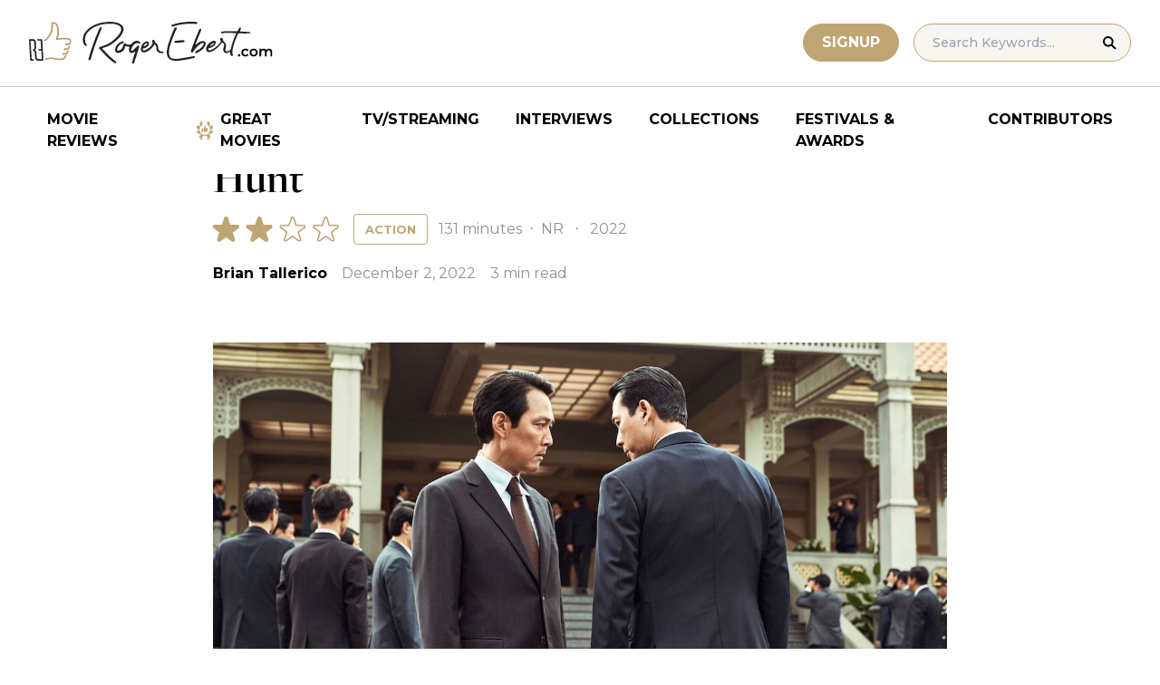

--- FILE ---
content_type: text/html; charset=UTF-8
request_url: https://www.rogerebert.com/reviews/hunt-movie-review-2022
body_size: 16522
content:
<!doctype html>
<html lang="en-US" prefix="og: https://ogp.me/ns#">
<head>
	<meta charset="UTF-8">
	<meta name="viewport" content="width=device-width, initial-scale=1, shrink-to-fit=no">

	
	<link rel="preconnect" href="https://fonts.googleapis.com">
	<link rel="preconnect" href="https://fonts.gstatic.com" crossorigin>
	<link rel="preconnect" href="https://use.typekit.net" crossorigin>
	<link rel="preconnect" href="https://p.typekit.net" crossorigin>
	<link href="https://fonts.googleapis.com/css2?family=Montserrat:ital,wght@0,100..900;1,100..900&display=swap" rel="stylesheet">

	<link media="screen" href="https://use.typekit.net/fdo4xio.css" rel="preload" as="style" onload="this.rel='stylesheet'">
	<meta content="Roger Ebert" name="application-name">
	<meta content="#FFFFFF" name="msapplication-TileColor">

		<!-- Google Tag Manager -->
	<script>(function(w,d,s,l,i){w[l]=w[l]||[];w[l].push({'gtm.start':
	new Date().getTime(),event:'gtm.js'});var f=d.getElementsByTagName(s)[0],
	j=d.createElement(s),dl=l!='dataLayer'?'&l='+l:'';j.async=true;j.src=
	'https://www.googletagmanager.com/gtm.js?id='+i+dl;f.parentNode.insertBefore(j,f);
	})(window,document,'script','dataLayer','GTM-T9HKKFWR');</script>
	<!-- End Google Tag Manager -->
	
		<!-- Advally Ads Custom Configuration -->
	<script type="text/javascript">document.pageTypeLabel="single-review";</script>

		<style>img:is([sizes="auto" i], [sizes^="auto," i]) { contain-intrinsic-size: 3000px 1500px }</style>
	
<!-- Social Warfare v4.5.6 https://warfareplugins.com - BEGINNING OF OUTPUT -->
<style>
	@font-face {
		font-family: "sw-icon-font";
		src:url("https://www.rogerebert.com/wp-content/plugins/social-warfare/assets/fonts/sw-icon-font.eot?ver=4.5.6");
		src:url("https://www.rogerebert.com/wp-content/plugins/social-warfare/assets/fonts/sw-icon-font.eot?ver=4.5.6#iefix") format("embedded-opentype"),
		url("https://www.rogerebert.com/wp-content/plugins/social-warfare/assets/fonts/sw-icon-font.woff?ver=4.5.6") format("woff"),
		url("https://www.rogerebert.com/wp-content/plugins/social-warfare/assets/fonts/sw-icon-font.ttf?ver=4.5.6") format("truetype"),
		url("https://www.rogerebert.com/wp-content/plugins/social-warfare/assets/fonts/sw-icon-font.svg?ver=4.5.6#1445203416") format("svg");
		font-weight: normal;
		font-style: normal;
		font-display:block;
	}
</style>
<!-- Social Warfare v4.5.6 https://warfareplugins.com - END OF OUTPUT -->


<!-- Search Engine Optimization by Rank Math - https://rankmath.com/ -->
<title>Hunt movie review &amp; film summary (2022) | Roger Ebert</title>
<meta name="description" content="Hunt has&nbsp;some excellent bang-bang escapism, but it&#039;s ultimately too shallow to recommend."/>
<meta name="robots" content="follow, index, max-snippet:-1, max-video-preview:-1, max-image-preview:large"/>
<link rel="canonical" href="https://www.rogerebert.com/reviews/hunt-movie-review-2022" />
<meta property="og:locale" content="en_US" />
<meta property="og:type" content="article" />
<meta property="og:title" content="Hunt movie review &amp; film summary (2022) | Roger Ebert" />
<meta property="og:description" content="Hunt has&nbsp;some excellent bang-bang escapism, but it&#039;s ultimately too shallow to recommend." />
<meta property="og:url" content="https://www.rogerebert.com/reviews/hunt-movie-review-2022" />
<meta property="og:site_name" content="Roger Ebert" />
<meta property="article:publisher" content="https://www.facebook.com/RogerEbert/" />
<meta property="article:section" content="Reviews" />
<meta property="fb:app_id" content="966242223397117" />
<meta property="og:image" content="https://www.rogerebert.com/wp-content/uploads/2024/07/Hunt.jpeg" />
<meta property="og:image:secure_url" content="https://www.rogerebert.com/wp-content/uploads/2024/07/Hunt.jpeg" />
<meta property="og:image:width" content="1200" />
<meta property="og:image:height" content="500" />
<meta property="og:image:alt" content="Hunt" />
<meta property="og:image:type" content="image/jpeg" />
<meta name="twitter:card" content="summary_large_image" />
<meta name="twitter:title" content="Hunt movie review &amp; film summary (2022) | Roger Ebert" />
<meta name="twitter:description" content="Hunt has&nbsp;some excellent bang-bang escapism, but it&#039;s ultimately too shallow to recommend." />
<meta name="twitter:site" content="@ebertchicago" />
<meta name="twitter:creator" content="@ebertchicago" />
<meta name="twitter:image" content="https://www.rogerebert.com/wp-content/uploads/2024/07/Hunt.jpeg" />
<script type="application/ld+json" class="rank-math-schema">{"@context":"https://schema.org","@graph":[{"@type":"BreadcrumbList","@id":"https://www.rogerebert.com/reviews/hunt-movie-review-2022#breadcrumb","itemListElement":[{"@type":"ListItem","position":"1","item":{"@id":"https://www.rogerebert.com/reviews","name":"Reviews"}},{"@type":"ListItem","position":"2","item":{"@id":"https://www.rogerebert.com/reviews/hunt-movie-review-2022","name":"Hunt"}}]}]}</script>
<!-- /Rank Math WordPress SEO plugin -->

<link rel='dns-prefetch' href='//widget.justwatch.com' />
<!-- www.rogerebert.com is managing ads with Advanced Ads 2.0.14 – https://wpadvancedads.com/ --><script id="roger-ready">
			window.advanced_ads_ready=function(e,a){a=a||"complete";var d=function(e){return"interactive"===a?"loading"!==e:"complete"===e};d(document.readyState)?e():document.addEventListener("readystatechange",(function(a){d(a.target.readyState)&&e()}),{once:"interactive"===a})},window.advanced_ads_ready_queue=window.advanced_ads_ready_queue||[];		</script>
		<link rel='stylesheet' id='social-warfare-block-css-css' href='https://www.rogerebert.com/wp-content/plugins/social-warfare/assets/js/post-editor/dist/blocks.style.build.css?ver=6.8.2' type='text/css' media='all' />
<style id='classic-theme-styles-inline-css' type='text/css'>
/*! This file is auto-generated */
.wp-block-button__link{color:#fff;background-color:#32373c;border-radius:9999px;box-shadow:none;text-decoration:none;padding:calc(.667em + 2px) calc(1.333em + 2px);font-size:1.125em}.wp-block-file__button{background:#32373c;color:#fff;text-decoration:none}
</style>
<style id='global-styles-inline-css' type='text/css'>
:root{--wp--preset--aspect-ratio--square: 1;--wp--preset--aspect-ratio--4-3: 4/3;--wp--preset--aspect-ratio--3-4: 3/4;--wp--preset--aspect-ratio--3-2: 3/2;--wp--preset--aspect-ratio--2-3: 2/3;--wp--preset--aspect-ratio--16-9: 16/9;--wp--preset--aspect-ratio--9-16: 9/16;--wp--preset--color--black: #000000;--wp--preset--color--cyan-bluish-gray: #abb8c3;--wp--preset--color--white: #ffffff;--wp--preset--color--pale-pink: #f78da7;--wp--preset--color--vivid-red: #cf2e2e;--wp--preset--color--luminous-vivid-orange: #ff6900;--wp--preset--color--luminous-vivid-amber: #fcb900;--wp--preset--color--light-green-cyan: #7bdcb5;--wp--preset--color--vivid-green-cyan: #00d084;--wp--preset--color--pale-cyan-blue: #8ed1fc;--wp--preset--color--vivid-cyan-blue: #0693e3;--wp--preset--color--vivid-purple: #9b51e0;--wp--preset--color--primary-light: #F8F6F1;--wp--preset--color--primary-grey: #CCCCCC;--wp--preset--color--primary-gold: #C0A574;--wp--preset--color--secondary-bronze: #945B48;--wp--preset--gradient--vivid-cyan-blue-to-vivid-purple: linear-gradient(135deg,rgba(6,147,227,1) 0%,rgb(155,81,224) 100%);--wp--preset--gradient--light-green-cyan-to-vivid-green-cyan: linear-gradient(135deg,rgb(122,220,180) 0%,rgb(0,208,130) 100%);--wp--preset--gradient--luminous-vivid-amber-to-luminous-vivid-orange: linear-gradient(135deg,rgba(252,185,0,1) 0%,rgba(255,105,0,1) 100%);--wp--preset--gradient--luminous-vivid-orange-to-vivid-red: linear-gradient(135deg,rgba(255,105,0,1) 0%,rgb(207,46,46) 100%);--wp--preset--gradient--very-light-gray-to-cyan-bluish-gray: linear-gradient(135deg,rgb(238,238,238) 0%,rgb(169,184,195) 100%);--wp--preset--gradient--cool-to-warm-spectrum: linear-gradient(135deg,rgb(74,234,220) 0%,rgb(151,120,209) 20%,rgb(207,42,186) 40%,rgb(238,44,130) 60%,rgb(251,105,98) 80%,rgb(254,248,76) 100%);--wp--preset--gradient--blush-light-purple: linear-gradient(135deg,rgb(255,206,236) 0%,rgb(152,150,240) 100%);--wp--preset--gradient--blush-bordeaux: linear-gradient(135deg,rgb(254,205,165) 0%,rgb(254,45,45) 50%,rgb(107,0,62) 100%);--wp--preset--gradient--luminous-dusk: linear-gradient(135deg,rgb(255,203,112) 0%,rgb(199,81,192) 50%,rgb(65,88,208) 100%);--wp--preset--gradient--pale-ocean: linear-gradient(135deg,rgb(255,245,203) 0%,rgb(182,227,212) 50%,rgb(51,167,181) 100%);--wp--preset--gradient--electric-grass: linear-gradient(135deg,rgb(202,248,128) 0%,rgb(113,206,126) 100%);--wp--preset--gradient--midnight: linear-gradient(135deg,rgb(2,3,129) 0%,rgb(40,116,252) 100%);--wp--preset--font-size--small: 16px;--wp--preset--font-size--medium: 20px;--wp--preset--font-size--large: 30px;--wp--preset--font-size--x-large: 44px;--wp--preset--spacing--20: 0.44rem;--wp--preset--spacing--30: 0.67rem;--wp--preset--spacing--40: 1rem;--wp--preset--spacing--50: 1.5rem;--wp--preset--spacing--60: 2.25rem;--wp--preset--spacing--70: 3.38rem;--wp--preset--spacing--80: 5.06rem;--wp--preset--shadow--natural: 6px 6px 9px rgba(0, 0, 0, 0.2);--wp--preset--shadow--deep: 12px 12px 50px rgba(0, 0, 0, 0.4);--wp--preset--shadow--sharp: 6px 6px 0px rgba(0, 0, 0, 0.2);--wp--preset--shadow--outlined: 6px 6px 0px -3px rgba(255, 255, 255, 1), 6px 6px rgba(0, 0, 0, 1);--wp--preset--shadow--crisp: 6px 6px 0px rgba(0, 0, 0, 1);}:where(.is-layout-flex){gap: 0.5em;}:where(.is-layout-grid){gap: 0.5em;}body .is-layout-flex{display: flex;}.is-layout-flex{flex-wrap: wrap;align-items: center;}.is-layout-flex > :is(*, div){margin: 0;}body .is-layout-grid{display: grid;}.is-layout-grid > :is(*, div){margin: 0;}:where(.wp-block-columns.is-layout-flex){gap: 2em;}:where(.wp-block-columns.is-layout-grid){gap: 2em;}:where(.wp-block-post-template.is-layout-flex){gap: 1.25em;}:where(.wp-block-post-template.is-layout-grid){gap: 1.25em;}.has-black-color{color: var(--wp--preset--color--black) !important;}.has-cyan-bluish-gray-color{color: var(--wp--preset--color--cyan-bluish-gray) !important;}.has-white-color{color: var(--wp--preset--color--white) !important;}.has-pale-pink-color{color: var(--wp--preset--color--pale-pink) !important;}.has-vivid-red-color{color: var(--wp--preset--color--vivid-red) !important;}.has-luminous-vivid-orange-color{color: var(--wp--preset--color--luminous-vivid-orange) !important;}.has-luminous-vivid-amber-color{color: var(--wp--preset--color--luminous-vivid-amber) !important;}.has-light-green-cyan-color{color: var(--wp--preset--color--light-green-cyan) !important;}.has-vivid-green-cyan-color{color: var(--wp--preset--color--vivid-green-cyan) !important;}.has-pale-cyan-blue-color{color: var(--wp--preset--color--pale-cyan-blue) !important;}.has-vivid-cyan-blue-color{color: var(--wp--preset--color--vivid-cyan-blue) !important;}.has-vivid-purple-color{color: var(--wp--preset--color--vivid-purple) !important;}.has-black-background-color{background-color: var(--wp--preset--color--black) !important;}.has-cyan-bluish-gray-background-color{background-color: var(--wp--preset--color--cyan-bluish-gray) !important;}.has-white-background-color{background-color: var(--wp--preset--color--white) !important;}.has-pale-pink-background-color{background-color: var(--wp--preset--color--pale-pink) !important;}.has-vivid-red-background-color{background-color: var(--wp--preset--color--vivid-red) !important;}.has-luminous-vivid-orange-background-color{background-color: var(--wp--preset--color--luminous-vivid-orange) !important;}.has-luminous-vivid-amber-background-color{background-color: var(--wp--preset--color--luminous-vivid-amber) !important;}.has-light-green-cyan-background-color{background-color: var(--wp--preset--color--light-green-cyan) !important;}.has-vivid-green-cyan-background-color{background-color: var(--wp--preset--color--vivid-green-cyan) !important;}.has-pale-cyan-blue-background-color{background-color: var(--wp--preset--color--pale-cyan-blue) !important;}.has-vivid-cyan-blue-background-color{background-color: var(--wp--preset--color--vivid-cyan-blue) !important;}.has-vivid-purple-background-color{background-color: var(--wp--preset--color--vivid-purple) !important;}.has-black-border-color{border-color: var(--wp--preset--color--black) !important;}.has-cyan-bluish-gray-border-color{border-color: var(--wp--preset--color--cyan-bluish-gray) !important;}.has-white-border-color{border-color: var(--wp--preset--color--white) !important;}.has-pale-pink-border-color{border-color: var(--wp--preset--color--pale-pink) !important;}.has-vivid-red-border-color{border-color: var(--wp--preset--color--vivid-red) !important;}.has-luminous-vivid-orange-border-color{border-color: var(--wp--preset--color--luminous-vivid-orange) !important;}.has-luminous-vivid-amber-border-color{border-color: var(--wp--preset--color--luminous-vivid-amber) !important;}.has-light-green-cyan-border-color{border-color: var(--wp--preset--color--light-green-cyan) !important;}.has-vivid-green-cyan-border-color{border-color: var(--wp--preset--color--vivid-green-cyan) !important;}.has-pale-cyan-blue-border-color{border-color: var(--wp--preset--color--pale-cyan-blue) !important;}.has-vivid-cyan-blue-border-color{border-color: var(--wp--preset--color--vivid-cyan-blue) !important;}.has-vivid-purple-border-color{border-color: var(--wp--preset--color--vivid-purple) !important;}.has-vivid-cyan-blue-to-vivid-purple-gradient-background{background: var(--wp--preset--gradient--vivid-cyan-blue-to-vivid-purple) !important;}.has-light-green-cyan-to-vivid-green-cyan-gradient-background{background: var(--wp--preset--gradient--light-green-cyan-to-vivid-green-cyan) !important;}.has-luminous-vivid-amber-to-luminous-vivid-orange-gradient-background{background: var(--wp--preset--gradient--luminous-vivid-amber-to-luminous-vivid-orange) !important;}.has-luminous-vivid-orange-to-vivid-red-gradient-background{background: var(--wp--preset--gradient--luminous-vivid-orange-to-vivid-red) !important;}.has-very-light-gray-to-cyan-bluish-gray-gradient-background{background: var(--wp--preset--gradient--very-light-gray-to-cyan-bluish-gray) !important;}.has-cool-to-warm-spectrum-gradient-background{background: var(--wp--preset--gradient--cool-to-warm-spectrum) !important;}.has-blush-light-purple-gradient-background{background: var(--wp--preset--gradient--blush-light-purple) !important;}.has-blush-bordeaux-gradient-background{background: var(--wp--preset--gradient--blush-bordeaux) !important;}.has-luminous-dusk-gradient-background{background: var(--wp--preset--gradient--luminous-dusk) !important;}.has-pale-ocean-gradient-background{background: var(--wp--preset--gradient--pale-ocean) !important;}.has-electric-grass-gradient-background{background: var(--wp--preset--gradient--electric-grass) !important;}.has-midnight-gradient-background{background: var(--wp--preset--gradient--midnight) !important;}.has-small-font-size{font-size: var(--wp--preset--font-size--small) !important;}.has-medium-font-size{font-size: var(--wp--preset--font-size--medium) !important;}.has-large-font-size{font-size: var(--wp--preset--font-size--large) !important;}.has-x-large-font-size{font-size: var(--wp--preset--font-size--x-large) !important;}
:where(.wp-block-post-template.is-layout-flex){gap: 1.25em;}:where(.wp-block-post-template.is-layout-grid){gap: 1.25em;}
:where(.wp-block-columns.is-layout-flex){gap: 2em;}:where(.wp-block-columns.is-layout-grid){gap: 2em;}
:root :where(.wp-block-pullquote){font-size: 1.5em;line-height: 1.6;}
</style>
<style id='dominant-color-styles-inline-css' type='text/css'>
img[data-dominant-color]:not(.has-transparency) { background-color: var(--dominant-color); }
</style>
<link rel='stylesheet' id='main-css-css' href='https://www.rogerebert.com/wp-content/themes/roger-ebert/dist/css/main.min.css?ver=1764731873' type='text/css' media='' />
<link rel='stylesheet' id='social_warfare-css' href='https://www.rogerebert.com/wp-content/plugins/social-warfare/assets/css/style.min.css?ver=4.5.6' type='text/css' media='all' />
<script type="text/javascript" src="https://www.rogerebert.com/wp-includes/js/jquery/jquery.min.js?ver=latest" id="jquery-js"></script>
<script type="text/javascript" src="https://www.rogerebert.com/wp-content/mu-plugins/roger-ebert/template/custom-facets/custom-facet.js?ver=1764731852" id="custom-facet-js-js"></script>
<script type="text/javascript" id="advanced-ads-advanced-js-js-extra">
/* <![CDATA[ */
var advads_options = {"blog_id":"1","privacy":{"enabled":false,"state":"not_needed"}};
/* ]]> */
</script>
<script type="text/javascript" src="https://www.rogerebert.com/wp-content/plugins/advanced-ads/public/assets/js/advanced.min.js?ver=2.0.14" id="advanced-ads-advanced-js-js"></script>
<script type="text/javascript" id="advanced_ads_pro/visitor_conditions-js-extra">
/* <![CDATA[ */
var advanced_ads_pro_visitor_conditions = {"referrer_cookie_name":"advanced_ads_pro_visitor_referrer","referrer_exdays":"365","page_impr_cookie_name":"advanced_ads_page_impressions","page_impr_exdays":"3650"};
/* ]]> */
</script>
<script type="text/javascript" src="https://www.rogerebert.com/wp-content/plugins/advanced-ads-pro/modules/advanced-visitor-conditions/inc/conditions.min.js?ver=3.0.4" id="advanced_ads_pro/visitor_conditions-js"></script>
<link rel='shortlink' href='https://www.rogerebert.com/?p=93950' />
<meta name="generator" content="dominant-color-images 1.2.0">
<meta name="generator" content="performance-lab 4.0.0; plugins: dominant-color-images, speculation-rules, webp-uploads">
<meta name="generator" content="webp-uploads 2.6.0">
<script type="text/javascript">
		var advadsCfpQueue = [];
		var advadsCfpAd = function( adID ){
			if ( 'undefined' == typeof advadsProCfp ) { advadsCfpQueue.push( adID ) } else { advadsProCfp.addElement( adID ) }
		};
		</script>
				
    <script type="application/ld+json">
    {
      "@context": "https://schema.org",
      "@graph": [
        {
          "@type": "Review",
          "url": "https://www.rogerebert.com/reviews/hunt-movie-review-2022",
          "name": "Hunt",
          "description": "&lt;p&gt;Hunt has&nbsp;some excellent bang-bang escapism, but it&#039;s ultimately too shallow to recommend.&lt;/p&gt;",
          "itemReviewed": {
            "@type": "Movie",
            "name": "Hunt",
            "image": {
              "@type": "ImageObject",
              "representativeOfPage": true,
              "url": "https://www.rogerebert.com/wp-content/uploads/2024/08/Hunt-jpg.webp",
              "width": "740",
              "height": "1007"
            },
            "duration": "PT131M",
            "dateCreated": "2022-12-02",
            "actor": [{"@type":"Person","name":"Lee Jung-jae"},{"@type":"Person","name":"Jung Woo-Sung"},{"@type":"Person","name":"Jeon Hye-Jin"},{"@type":"Person","name":"Heo Sung-tae"},{"@type":"Person","name":"Go Youn-jung"},{"@type":"Person","name":"Kim Jong-soo"},{"@type":"Person","name":"Jeong Man-sik"}],
            "director": {"@type":"Person","name":"Lee Jung-jae"},
            "productionCompany": { "@type": "Organization", "name": "" }
          },
          "author": {
            "@type": "Person",
            "name": "Brian Tallerico",
            "sameAs": "https://www.rogerebert.com/contributors/brian-tallerico"
          },
          "publisher": {
            "@type": "Organization",
            "name": "Roger Ebert",
            "sameAs": "https://www.rogerebert.com"
          },
          "datePublished": "2022-12-02",
		  "inLanguage": "English, 日本語, 한국어/조선말", 
		  "reviewBody": "\"Squid Game\" Emmy winner Lee Jung-jae stars and directs this week's explosive blockbuster \"Hunt,\" a film about double and triple crosses in a spy game between North and South Korea in the 1980s. About halfway through Lee's film, I realized I had completely lost the thread of who was a good guy and who was a bad guy, but I think that's intentional. This film is about men in well-tailored suits who must constantly determine if the armed fellow next to them is on their side or possibly fighting for the enemy. While some of the action sequences are well-staged, particularly the final explosive one, the convoluted screenplay by Jo Seung-Hee collapses under the weight of so much deception. \"Hunt\" has some excellent bang-bang escapism, but it's ultimately too shallow to recommend. Lee plays Park Pyong-ho, a South Korean officer who is seen foiling an assassination attempt in the explosive opening scene, but his fellow officer Kim Jung-do (Jung Woo-sung) shoots the suspect, meaning they can't get to the bottom of the plot. Was this intentional? Is he hiding something the gunman might have revealed? \"Hunt\" sets up early on that there's a North Korean mole in the operation and wants us to keep guessing if it's Pyong-ho or Jung-do behind the espionage&nbsp;as the two men with a shared violent past&nbsp;also become increasingly suspicious of one another. That's about it, but it leads to dozens of sequences of shifting loyalties, usually intercut with violent action. Accusations&mdash;explosions&mdash;accusations&mdash;gunfire&mdash;accusations ... you get the idea. It all gets a little exhausting, and Lee's non-stop hyperactive cutting and moving camera don't help. He shoots many of the dialogue-driven scenes with the same frantic feeling as the action. This is the twisting narrative of something like \"Infernal Affairs\" (which was remade as \"The Departed\") but without the craft and ten times the chaos. It becomes an increasingly difficult film to care about narratively, and Lee's admittedly ambitious eye for action doesn't compensate. There are reasons to hope Lee's sophomore effort might be stronger. He's clearly a strong director of performers, as Jung is particularly good here&mdash;I found his shifting loyalty and presence more interesting than Lee's. And, again, when bullets start to fly, the film sometimes attains a gritty action nihilism like the films from the era in which it takes place. There's a harsh realism to some of the action scenes as bodies fly, and sets get ripped apart by bullets. It's not that modern, overly stylized action aesthetic that was spawned by so many \"John&nbsp;Wick\"&nbsp;imitators&nbsp;as much as something that feels like it's dangerously unfolding in front of you. The problem is that it's impossible to even keep track of&nbsp;who's getting shot. When all the bodies have fallen, there are a couple of memorable scenes in \"Hunt\"&mdash;a sequence with a potential defector is expertly assembled, and the final major one is a beauty&mdash;but you'll have trouble remembering much of the plot. Of course, that's presuming you could follow it in the first place. Now playing in theaters and available on VOD.&nbsp;",
          "reviewRating": {
            "@type": "Rating",
            "ratingValue": 2,
            "bestRating": 4,
            "worstRating": 0
          }
        }
      ]
    }
    </script>
    <meta name="generator" content="speculation-rules 1.6.0">
<script async src="https://securepubads.g.doubleclick.net/tag/js/gpt.js"></script>

<script type="text/javascript" id="AdvallyRules" src="https://cdn.adligature.com/rogerebert.com/prod/rules.js" async defer></script>
<link rel="stylesheet" type="text/css" id="AdvallyStyles" href="https://cdn.adligature.com/rogerebert.com/prod/rules.css"></link>

<script type="text/javascript">
// Handle LazyLoaded content including ads
document.addEventListener('facetwp-loaded', function(e) {
	advally.scanNew(); 
});
	
// Set custom targeting for page
var advally = advally || {};
advally.cmd = advally.cmd || [];
advally.cmd.push(function() {
  advally.Page.setTargeting('wp-page', document.pageTypeLabel);
});
</script>
<link rel="icon" href="https://www.rogerebert.com/wp-content/uploads/2024/07/cropped-favicon-196x196-1-32x32.png" sizes="32x32" />
<link rel="icon" href="https://www.rogerebert.com/wp-content/uploads/2024/07/cropped-favicon-196x196-1-192x192.png" sizes="192x192" />
<link rel="apple-touch-icon" href="https://www.rogerebert.com/wp-content/uploads/2024/07/cropped-favicon-196x196-1-180x180.png" />
<meta name="msapplication-TileImage" content="https://www.rogerebert.com/wp-content/uploads/2024/07/cropped-favicon-196x196-1-270x270.png" />
</head>

<body class="wp-singular review-template-default single single-review postid-93950 wp-theme-roger-ebert no-sidebar">
<!-- Google Tag Manager (noscript) -->
<noscript><iframe src="https://www.googletagmanager.com/ns.html?id=GTM-T9HKKFWR"
height="0" width="0" style="display:none;visibility:hidden"></iframe></noscript>
<!-- End Google Tag Manager (noscript) -->
<div id="page" class="site">

	<header id="masthead" class="site-header fixed w-full bg-white top-0 left-0 right-0 menu-top z-50">
		<div class="border-b border-[#cccccc] border-solid max-w-full w-full">
			<div class="max-w-[1440px] m-auto flex p-6 sm:px-8 justify-between items-center">
				<a href="https://www.rogerebert.com" rel="home" class="w-[200px] sm:w-[270px]" aria-label="Roger Ebert homepage">
					<img width="270" height="47" fetchpriority="high" src="https://www.rogerebert.com/wp-content/themes/roger-ebert/source/images/roger-ebert-logo.svg" alt="Roger Ebert Logo">
				</a>
				<a href="/search" class="ml-auto mr-0 sm:mr-5 block lg:hidden" aria-label="Site search">
					<img width="21" height="21" fetchpriority="high" src="https://www.rogerebert.com/wp-content/themes/roger-ebert/source/images/search-thin.svg" alt="Search Icon">
				</a>
								<a href="/prime" class="gold-button lg:ml-auto mr-2 lg:mr-4 hidden sm:block">
					Signup
				</a>
								<form action="/search" method="get" accept-charset="UTF-8" class="relative hidden lg:block">
	<label for="search" class="sr-only">Search in https://www.rogerebert.com</label>
	<input type="text" placeholder="Search Keywords..." name="q" id="search" class="px-5 bg-primary-light text-sm py-2.5 border border-primary-gold montserrat-500 rounded-full text-base" value="" />
	<input type="image" class="absolute right-4 top-3.5" alt="Search" src="https://www.rogerebert.com/wp-content/themes/roger-ebert/source/images/search-icon.svg" />
</form>
				<div class="mobile-menu overflow-hidden visible w-10 relative h-5 flex items-center justify-end cursor-pointer xl:invisible xl:w-0">
					<span></span>
				</div>
			</div>
		</div>

		<nav id="site-navigation" class="main-navigation fixed bg-white w-full left-0 right-0 top-24 m-auto flex px-2 xl:px-8 py-4 justify-center items-center invisible opacity-0 bottom-0 right-2/4  top-[84px] sm:top-[96px] xl:absolue xl:bottom-auto xl:right-auto xl:visible xl:opacity-100">
			<div class="menu-primary-menu-container"><ul id="primary-menu" class="menu"><li id="menu-item-214879" class="menu-item menu-item-type-custom menu-item-object-custom menu-item-214879"><a href="/reviews">Movie Reviews</a></li>
<li id="menu-item-214880" class="great-movies menu-item menu-item-type-custom menu-item-object-custom menu-item-214880"><a href="/great-movies">Great Movies</a></li>
<li id="menu-item-214881" class="menu-item menu-item-type-custom menu-item-object-custom menu-item-214881"><a href="/streaming">TV/Streaming</a></li>
<li id="menu-item-214882" class="menu-item menu-item-type-custom menu-item-object-custom menu-item-214882"><a href="/interviews">Interviews</a></li>
<li id="menu-item-214883" class="menu-item menu-item-type-custom menu-item-object-custom menu-item-214883"><a href="/collections">Collections</a></li>
<li id="menu-item-214884" class="menu-item menu-item-type-custom menu-item-object-custom menu-item-214884"><a href="/festivals-and-awards">Festivals &#038; Awards</a></li>
<li id="menu-item-214885" class="menu-item menu-item-type-custom menu-item-object-custom menu-item-214885"><a href="/contributors">Contributors</a></li>
</ul></div>		</nav>

	</header>

	<div id="content" class="site-content">
		<div class="row">

		
		<!-- Advally Ad -->
		<div class="roger-top-leaderboard" id="roger-2718569235"><div class="AdvallyContainer"><div class="AdvallyTag v2 HeaderLeaderboard"></div></div></div>
<div id="primary" class="content-area col-8">
	<main id="main" class="site-main">
		<header class="page-header m-auto max-w-[1440px] px-6 sm:px-8 flex flex-col justify-center md:grid md:grid-cols-12">
			<div class="pt-8 pb-6 xl:pt-12 sm:pt-12 sm:pb-9 xl:pb-14 col-start-1 col-end-13 lg:col-start-3 lg:col-end-11">
				<nav aria-label="breadcrumbs" class="rank-math-breadcrumb"><p><a href="https://www.rogerebert.com/reviews">Reviews</a></p></nav><h1 class="page-title mt-2 text-4xl sm:text-5xl sm:mt-3">Hunt</h1>				<div class="flex items-center justify-start mt-3 sm:mt-4 mb-2 flex-wrap">
					<div class="flex justify-start items-center mr-3 sm:mr-4">
	<div class="star-box">
		<img src="https://www.rogerebert.com/wp-content/themes/roger-ebert/source/images/stars-fill.svg" alt="star rating" class="h-7 filled star20">
		<img height="28" width="139" src="https://www.rogerebert.com/wp-content/themes/roger-ebert/source/images/stars.svg" alt="star rating" class="h-7">
	</div>
</div>
					<a href="https://www.rogerebert.com/genre/action" class="px-2 sm:px-3 text-xs montserrat-700 py-[4px] sm:py-2 border border-primary-gold rounded text-primary-gold sm:text-[13px] uppercase transition-colors hover:bg-primary-gold hover:text-white">Action</a><div class="ml-2 sm:ml-3 text-meta-grey text-xs sm:text-base sm:w-auto font-heading-sans">						131 minutes
												<span class="mx-1 sm:x-2"> ‧ </span>NR												<span class="mx-1 sm:mx-2"> ‧ </span>2022						</div>				</div>
				<div class="flex items-center mt-3 sm:mt-5 flex-wrap text-sm sm:text-base">
					<div class="flex items-center mb-3 sm:mb-0 mr-4 w-full sm:w-auto text-black font-bold font-heading-sans">
						<a href="https://www.rogerebert.com/contributors/brian-tallerico">Brian Tallerico</a>					</div>
					<div class="font-heading-sans text-meta-grey">
						December 2, 2022					</div>
					<div class="font-heading-sans text-meta-grey ml-4">
						3 min read					</div>
									</div>
			</div>
		</header>
		<section class="m-auto max-w-[1440px] px-6 sm:px-8 flex flex-col justify-center md:grid md:grid-cols-12">
			<div class="col-start-1 col-end-13 lg:col-start-3 lg:col-end-11">
				<div class="mt-2 mb-6 md:mb-12 lg:mb-20">
					<div class="mb-4"><img width="1200" height="500" src="https://www.rogerebert.com/wp-content/uploads/2024/07/Hunt.jpeg" class="attachment-large size-large wp-post-image" alt="" decoding="async" fetchpriority="high" srcset="https://www.rogerebert.com/wp-content/uploads/2024/07/Hunt.jpeg 1200w, https://www.rogerebert.com/wp-content/uploads/2024/07/Hunt-768x320.jpeg 768w" sizes="(max-width: 1200px) 100vw, 1200px" /></div>					
<article id="post-93950" class="post-93950 review type-review status-publish has-post-thumbnail hentry category-reviews">
	<div class="entry-content text-lg sm:text-xl leading-7 sm:leading-8 mb-7 sm:mb-9">
				<div class="roger-review-inline-1-2" style="float: left;" id="roger-1085559532"><!--
<div id="ReviewInlineVideo" style="max-width: 600px; justify-content: center; display: flex; margin: 0px auto;"></div>
-->
<div id="ReviewInlineVideoContainer" style="justify-content: center; display: flex; aspect-ratio: 16/9.5; ">
	<div id="ReviewInlineVideo" style="width: 100%;">
		
	</div>
</div>
<style>
	#ReviewInlineVideoContainer {
		width: 380px;
		margin: 0 20px 10px 0; 
	}
	@media (max-width: 680px) {
		.roger-post-inline-1 {
			float: none !important;
		}
		#PostInlineVideoContainer {
			width: 100%;
			margin-left: auto; 
			margin-right: auto; 
		}
	}

</style></div><p>&#8220;Squid Game&#8221; Emmy winner <a href="/cast-and-crew/lee-jung-jae">Lee Jung-jae</a> stars and directs this week&#8217;s explosive blockbuster &#8220;Hunt,&#8221; a film about double and triple crosses in a spy game between North and South Korea in the 1980s. About halfway through Lee&#8217;s film, I realized I had completely lost the thread of who was a good guy and who was a bad guy, but I think that&#8217;s intentional. This film is about men in well-tailored suits who must constantly determine if the armed fellow next to them is on their side or possibly fighting for the enemy. While some of the action sequences are well-staged, particularly the final explosive one, the convoluted screenplay by Jo Seung-Hee collapses under the weight of so much deception. &#8220;Hunt&#8221; has some excellent bang-bang escapism, but it&#8217;s ultimately too shallow to recommend.</p>
<p>Lee plays Park Pyong-ho, a South Korean officer who is seen foiling an assassination attempt in the explosive opening scene, but his fellow officer Kim Jung-do (Jung Woo-sung) shoots the suspect, meaning they can&#8217;t get to the bottom of the plot. Was this intentional? Is he hiding something the gunman might have revealed? &#8220;Hunt&#8221; sets up early on that there&#8217;s a North Korean mole in the operation and wants us to keep guessing if it&#8217;s Pyong-ho or Jung-do behind the espionage&nbsp;as the two men with a shared violent past&nbsp;also become increasingly suspicious of one another.   </p><div class="roger-review-inline-2-2" id="roger-1870752653"><div class="AdvallyContainer"><div class="AdvallyTag v2 ContentInlineBanner"></div></div></div>
<p>That&#8217;s about it, but it leads to dozens of sequences of shifting loyalties, usually intercut with violent action. Accusations&mdash;explosions&mdash;accusations&mdash;gunfire&mdash;accusations &#8230; you get the idea. It all gets a little exhausting, and Lee&#8217;s non-stop hyperactive cutting and moving camera don&#8217;t help. He shoots many of the dialogue-driven scenes with the same frantic feeling as the action. This is the twisting narrative of something like &#8220;<a href="/reviews/infernal-affairs-2004">Infernal Affairs</a>&#8221; (which was remade as &#8220;<a href="/reviews/the-departed-2007">The Departed</a>&#8220;) but without the craft and ten times the chaos. It becomes an increasingly difficult film to care about narratively, and Lee&#8217;s admittedly ambitious eye for action doesn&#8217;t compensate.   </p>
<p>There are reasons to hope Lee&#8217;s sophomore effort might be stronger. He&#8217;s clearly a strong director of performers, as Jung is particularly good here&mdash;I found his shifting loyalty and presence more interesting than Lee&#8217;s. And, again, when bullets start to fly, the film sometimes attains a gritty action nihilism like the films from the era in which it takes place. There&#8217;s a harsh realism to some of the action scenes as bodies fly, and sets get ripped apart by bullets. It&#8217;s not that modern, overly stylized action aesthetic that was spawned by so many &#8220;John&nbsp;Wick&#8221;&nbsp;imitators&nbsp;as much as something that feels like it&#8217;s dangerously unfolding in front of you.   </p><div class="roger-review-inline-2-2" id="roger-2749424625"><div class="AdvallyContainer"><div class="AdvallyTag v2 ContentInlineBanner"></div></div></div>
<p>The problem is that it&#8217;s impossible to even keep track of&nbsp;who&#8217;s getting shot. When all the bodies have fallen, there are a couple of memorable scenes in &#8220;Hunt&#8221;&mdash;a sequence with a potential defector is expertly assembled, and the final major one is a beauty&mdash;but you&#8217;ll have trouble remembering much of the plot. Of course, that&#8217;s presuming you could follow it in the first place. </p>
<p><em>Now playing in theaters and available on VOD.&nbsp;</em></p>
<div class="swp-content-locator"></div>	</div>
</article>
<div class="flex flex-col p-4 justWatch--widget">
	<p class="advertisement--title text-lg font-heading-serif">Now streaming on:</p>
	<div data-api-key="3868a1d2cf7234d3bb44ffc5455adc18" data-id-type="tmdb" data-id="727340" data-jw-widget="" data-object-type="movie"></div>
	<div class="justWatch--poweredBy font-heading-sans text-label-grey text-sm">
		<a href="https://www.justwatch.com/" target="_blank" rel="noopener" class="flex items-center">Powered by <img alt="JustWatch" aria-label="JustWatch" height="10px" src="https://widget.justwatch.com/assets/JW_logo_black_10px.svg" class="h-[10px] ml-2" loading="lazy"></a>
	</div>
</div>
<div class="swp_social_panel swp_horizontal_panel swp_flat_fresh  swp_default_full_color swp_individual_full_color swp_other_full_color scale-100  scale-" data-min-width="1100" data-float-color="#ffffff" data-float="none" data-float-mobile="none" data-transition="slide" data-post-id="93950" ><div class="nc_tweetContainer swp_share_button swp_twitter" data-network="twitter"><a class="nc_tweet swp_share_link" rel="nofollow noreferrer noopener" target="_blank" href="https://twitter.com/intent/tweet?text=Hunt&url=https%3A%2F%2Fwww.rogerebert.com%2Freviews%2Fhunt-movie-review-2022" data-link="https://twitter.com/intent/tweet?text=Hunt&url=https%3A%2F%2Fwww.rogerebert.com%2Freviews%2Fhunt-movie-review-2022"><span class="swp_count swp_hide"><span class="iconFiller"><span class="spaceManWilly"><i class="sw swp_twitter_icon"></i><span class="swp_share">Tweet</span></span></span></span></a></div><div class="nc_tweetContainer swp_share_button swp_facebook" data-network="facebook"><a class="nc_tweet swp_share_link" rel="nofollow noreferrer noopener" target="_blank" href="https://www.facebook.com/share.php?u=https%3A%2F%2Fwww.rogerebert.com%2Freviews%2Fhunt-movie-review-2022" data-link="https://www.facebook.com/share.php?u=https%3A%2F%2Fwww.rogerebert.com%2Freviews%2Fhunt-movie-review-2022"><span class="swp_count swp_hide"><span class="iconFiller"><span class="spaceManWilly"><i class="sw swp_facebook_icon"></i><span class="swp_share">Share</span></span></span></span></a></div><div class="nc_tweetContainer swp_share_button swp_linkedin" data-network="linkedin"><a class="nc_tweet swp_share_link" rel="nofollow noreferrer noopener" target="_blank" href="https://www.linkedin.com/cws/share?url=https%3A%2F%2Fwww.rogerebert.com%2Freviews%2Fhunt-movie-review-2022" data-link="https://www.linkedin.com/cws/share?url=https%3A%2F%2Fwww.rogerebert.com%2Freviews%2Fhunt-movie-review-2022"><span class="swp_count swp_hide"><span class="iconFiller"><span class="spaceManWilly"><i class="sw swp_linkedin_icon"></i><span class="swp_share">Share</span></span></span></span></a></div><div class="nc_tweetContainer swp_share_button swp_pinterest" data-network="pinterest"><a rel="nofollow noreferrer noopener" class="nc_tweet swp_share_link noPop" href="https://pinterest.com/pin/create/button/?url=https%3A%2F%2Fwww.rogerebert.com%2Freviews%2Fhunt-movie-review-2022" onClick="event.preventDefault(); 
							var e=document.createElement('script');
							e.setAttribute('type','text/javascript');
							e.setAttribute('charset','UTF-8');
							e.setAttribute('src','//assets.pinterest.com/js/pinmarklet.js?r='+Math.random()*99999999);
							document.body.appendChild(e);
						" ><span class="swp_count swp_hide"><span class="iconFiller"><span class="spaceManWilly"><i class="sw swp_pinterest_icon"></i><span class="swp_share">Pin</span></span></span></span></a></div></div>			<div class="p-6 sm:p-8 bg-primary-light my-10 sm:my-12 flex flex-col sm:flex-row items-start justify-start sm:items-center gap-4 sm:gap-6" id="author-bio">
				<div class="rounded-full author-avatar w-[72px] h-[72px] overflow-hidden">
					<img width="121" height="96" src="https://www.rogerebert.com/wp-content/uploads/2024/08/Brian-Tallerico.jpg" class="h-full w-full object-cover not-transparent" alt="" loading="lazy" fetchpriority="low" decoding="async" srcset="https://www.rogerebert.com/wp-content/uploads/2024/08/Brian-Tallerico.jpg 1440w, https://www.rogerebert.com/wp-content/uploads/2024/08/Brian-Tallerico-768x610.jpg 768w, https://www.rogerebert.com/wp-content/uploads/2024/08/Brian-Tallerico-354x281.jpg 354w, https://www.rogerebert.com/wp-content/uploads/2024/08/Brian-Tallerico-227x180.jpg 227w, https://www.rogerebert.com/wp-content/uploads/2024/08/Brian-Tallerico-324x257.jpg 324w, https://www.rogerebert.com/wp-content/uploads/2024/08/Brian-Tallerico-256x203.jpg 256w" sizes="auto, (max-width: 121px) 100vw, 121px" data-has-transparency="false" data-dominant-color="9e6e5d" style="--dominant-color: #9e6e5d;" />				</div>
				<div class="text-lg flex-1">
					<h5 class="font-heading-serif text-2xl mb-1"><a href="https://www.rogerebert.com/contributors/brian-tallerico">Brian Tallerico</a></h5>
					<p>Brian Tallerico is the Managing Editor of RogerEbert.com, and also covers television, film, Blu-ray, and video games. He is also a writer for Vulture, The AV Club, The New York Times, and many more, and the President of the Chicago Film Critics Association.</p>
				</div>
			</div>
							</div>
			</div>
		</section>
		<div class="m-auto max-w-[1440px] px-2 pb-8 sm:pb-16 sm:px-2 flex flex-col justify-center md:grid md:grid-cols-12" id="content-lower">
			<div class="col-start-1 col-end-13">
				<div class="flex justify-center flex-wrap items-center">
					<div class="flex flex-col items-start credit-col">
						<h4 class="page-title mb-3 text-3xl sm:text-4xl font-heading-serif mt-0">Hunt</h4>
						<a href="https://www.rogerebert.com/genre/action" class="px-2 sm:px-3 mb-4 text-xs montserrat-700 py-[4px] sm:py-2 border border-primary-gold rounded text-primary-gold sm:text-[13px] uppercase transition-colors hover:bg-primary-gold hover:text-white">Action</a><div class="flex justify-start items-center mr-3 sm:mr-4">
	<div class="star-box">
		<img src="https://www.rogerebert.com/wp-content/themes/roger-ebert/source/images/stars-fill.svg" alt="star rating" class="h-7 filled star20">
		<img height="28" width="139" src="https://www.rogerebert.com/wp-content/themes/roger-ebert/source/images/stars.svg" alt="star rating" class="h-7">
	</div>
</div>
<div class="mt-4 text-label-grey font-heading-sans text-sm">							131 minutes
														<span class="mx-2"> ‧ </span>NR														<span class="mx-2"> ‧ </span>2022							</div>					</div>
					<div class="credit-col">
						<div class="mt-2 sm:mt-0 mb-2 shadow-black shadow-sm sm:mb-3"><img width="740" height="1007" src="https://www.rogerebert.com/wp-content/uploads/2024/08/Hunt-jpg.webp" class="attachment-medium size-medium not-transparent wp-post-image" alt="" loading="lazy" decoding="async" data-has-transparency="false" data-dominant-color="465152" style="--dominant-color: #465152;" /></div>					</div>
											<div class="credit-col">
							<h4 class="text-2xl mb-1 font-heading-serif">Cast</h4>
							<ul>
																										<li class="font-heading-sans mb-2 sm:my-2 text-sm">
										<a href="https://www.rogerebert.com/cast-and-crew/lee-jung-jae" class="underline">Lee Jung-jae</a>
										<span>as Park Pyung-ho</span>
									</li>
																										<li class="font-heading-sans mb-2 sm:my-2 text-sm">
										<a href="https://www.rogerebert.com/cast-and-crew/jung-woo-sung" class="underline">Jung Woo-Sung</a>
										<span>as Kim Jung-do</span>
									</li>
																										<li class="font-heading-sans mb-2 sm:my-2 text-sm">
										<a href="https://www.rogerebert.com/cast-and-crew/jeon-hye-jin" class="underline">Jeon Hye-Jin</a>
										<span>as Bang Ju-kyung</span>
									</li>
																										<li class="font-heading-sans mb-2 sm:my-2 text-sm">
										<a href="https://www.rogerebert.com/cast-and-crew/heo-sung-tae" class="underline">Heo Sung-tae</a>
										<span>as Jang Chul-sung</span>
									</li>
																										<li class="font-heading-sans mb-2 sm:my-2 text-sm">
										<a href="https://www.rogerebert.com/cast-and-crew/go-youn-jung" class="underline">Go Youn-jung</a>
										<span>as Jo Yoo-jung</span>
									</li>
																										<li class="font-heading-sans mb-2 sm:my-2 text-sm">
										<a href="https://www.rogerebert.com/cast-and-crew/kim-jong-soo" class="underline">Kim Jong-soo</a>
										<span>as Director Ahn</span>
									</li>
																										<li class="font-heading-sans mb-2 sm:my-2 text-sm">
										<a href="https://www.rogerebert.com/cast-and-crew/jeong-man-sik" class="underline">Jeong Man-sik</a>
										<span>as Yang Bo-sung</span>
									</li>
															</ul>
						</div>
					
											<div class="credit-col">
							<ul>
																	<li class="mb-2 sm:mb-4">
										<h4 class="text-2xl mb-1 font-heading-serif">Composer</h4>
										<ul>
																							<li class="font-heading-sans my-2 text-sm">
													<a href="https://www.rogerebert.com/cast-and-crew/cho-young-wuk" class="underline">Cho Young-wuk</a>
												</li>
																					</ul>

									</li>
																	<li class="mb-2 sm:mb-4">
										<h4 class="text-2xl mb-1 font-heading-serif">Writer</h4>
										<ul>
																							<li class="font-heading-sans my-2 text-sm">
													<a href="https://www.rogerebert.com/cast-and-crew/jo-seung-hee" class="underline">Jo Seung-hee</a>
												</li>
																					</ul>

									</li>
																	<li class="mb-2 sm:mb-4">
										<h4 class="text-2xl mb-1 font-heading-serif">Editor</h4>
										<ul>
																							<li class="font-heading-sans my-2 text-sm">
													<a href="https://www.rogerebert.com/cast-and-crew/kim-sang-bum" class="underline">Kim Sang-bum</a>
												</li>
																					</ul>

									</li>
																	<li class="mb-2 sm:mb-4">
										<h4 class="text-2xl mb-1 font-heading-serif">Director</h4>
										<ul>
																							<li class="font-heading-sans my-2 text-sm">
													<a href="https://www.rogerebert.com/cast-and-crew/lee-jung-jae" class="underline">Lee Jung-jae</a>
												</li>
																					</ul>

									</li>
																	<li class="mb-2 sm:mb-4">
										<h4 class="text-2xl mb-1 font-heading-serif">Cinematographer</h4>
										<ul>
																							<li class="font-heading-sans my-2 text-sm">
													<a href="https://www.rogerebert.com/cast-and-crew/lee-mo-gae" class="underline">Lee Mo-gae</a>
												</li>
																					</ul>

									</li>
															</ul>
						</div>
									</div>
			</div>
		</div>

		<div class="border-t border-[#cccccc] border-solid pt-8 sm:pt-14 pb-0">
			<div class="m-auto max-w-[1440px] px-6 sm:px-8 flex flex-col justify-center md:grid md:grid-cols-12">
				<div class="col-start-1 col-end-13 lg:col-start-3 lg:col-end-11"">
					<h4 class="text-2xl mb-8 md:text-3xl w-full text-center font-heading-serif" id="comments-header">Leave a comment</h4>
						<div id="disqus_thread" class="mb-8"></div>
						<script>
							var DISQUS_TITLE = "Hunt";
							var DISQUS_URL = "https://www.rogerebert.com/reviews/hunt-movie-review-2022";
							var DISQUS_IDENTIFIER = "/reviews/hunt-movie-review-2022";
														var DISQUS_DISABLE_ADS = false;
													</script>
						<noscript>
							Please enable JavaScript to view the
							<a href="https://disqus.com/?ref_noscript" rel="nofollow">
								comments powered by Disqus.
							</a>
						</noscript>

									</div>
		</div>

		<div class="max-w-[1440px] ml-auto mr-auto relative flex flex-col px-6 xs:px-4">
			<hr class="wp-block-separator single-template has-alpha-channel-opacity is-style-default">
			<h4 class="text-2xl md:text-3xl w-full text-center font-heading-serif">Now playing</h4>
			<div class="w-auto pt-4 pb-2 sm:py-6 flex-1 grid-cols-1 grid xs:grid-cols-2 sm:grid-cols-3 lg:grid-cols-4">
				<article class="review-small-card now-playing-random px-0 py-4 xs:px-2 sm:p-4
hidden">
	<a href="https://www.rogerebert.com/reviews/night-patrol-shudder-film-review-2026" class="image-hover cursor-pointer relative rounded flex flex-col justify-end">
		<div class="w-full aspect-9/14 overflow-hidden">
			<img width="256" height="380" src="https://www.rogerebert.com/wp-content/uploads/2026/01/MV5BYzkzOTY0ZTEtMDExZS00YzVkLTk5NjgtZWIwMzVhN2M3OWQ3XkEyXkFqcGc@._V1_-256x380.jpg" class="w-full feature-image object-cover aspect-9/14 not-transparent wp-post-image" alt="Night Patrol" loading="lazy" decoding="async" srcset="https://www.rogerebert.com/wp-content/uploads/2026/01/MV5BYzkzOTY0ZTEtMDExZS00YzVkLTk5NjgtZWIwMzVhN2M3OWQ3XkEyXkFqcGc@._V1_-256x380.jpg 256w, https://www.rogerebert.com/wp-content/uploads/2026/01/MV5BYzkzOTY0ZTEtMDExZS00YzVkLTk5NjgtZWIwMzVhN2M3OWQ3XkEyXkFqcGc@._V1_-190x281.jpg 190w, https://www.rogerebert.com/wp-content/uploads/2026/01/MV5BYzkzOTY0ZTEtMDExZS00YzVkLTk5NjgtZWIwMzVhN2M3OWQ3XkEyXkFqcGc@._V1_-121x180.jpg 121w, https://www.rogerebert.com/wp-content/uploads/2026/01/MV5BYzkzOTY0ZTEtMDExZS00YzVkLTk5NjgtZWIwMzVhN2M3OWQ3XkEyXkFqcGc@._V1_-320x474.jpg 320w, https://www.rogerebert.com/wp-content/uploads/2026/01/MV5BYzkzOTY0ZTEtMDExZS00YzVkLTk5NjgtZWIwMzVhN2M3OWQ3XkEyXkFqcGc@._V1_-jpg.webp 518w" sizes="auto, (max-width: 256px) 100vw, 256px" data-has-transparency="false" data-dominant-color="241f28" style="--dominant-color: #241f28;" />		</div>
		<h3 class="text-2xl z-10 mt-4 inline">
			<span>Night Patrol</span>
					</h3>
		<div class="montserrat-500 mt-2 text-meta-grey text-sm">
			Matt Zoller Seitz		</div>
		
<div class="w-full flex justify-start items-center mt-3">
		<div class="star-box">
		<img src="https://www.rogerebert.com/wp-content/themes/roger-ebert/source/images/stars-fill.svg" alt="star rating" class="h-5 filled star30">
		<img width="99" height="20" src="https://www.rogerebert.com/wp-content/themes/roger-ebert/source/images/stars.svg" alt="star rating" class="h-5">
	</div>
	</div>
			</a>
</article>
<article class="review-small-card now-playing-random px-0 py-4 xs:px-2 sm:p-4
hidden">
	<a href="https://www.rogerebert.com/reviews/kidnapped-elizabeth-smart-netflix-documentary-movie-review-2026" class="image-hover cursor-pointer relative rounded flex flex-col justify-end">
		<div class="w-full aspect-9/14 overflow-hidden">
			<img width="256" height="384" src="https://www.rogerebert.com/wp-content/uploads/2026/01/hMVhZxgbFLXZcDUIZ10NGb6s8w4-256x384.jpg" class="w-full feature-image object-cover aspect-9/14 not-transparent wp-post-image" alt="Kidnapped: Elizabeth Smart" loading="lazy" decoding="async" srcset="https://www.rogerebert.com/wp-content/uploads/2026/01/hMVhZxgbFLXZcDUIZ10NGb6s8w4-256x384.jpg 256w, https://www.rogerebert.com/wp-content/uploads/2026/01/hMVhZxgbFLXZcDUIZ10NGb6s8w4-768x1152-jpg.webp 768w, https://www.rogerebert.com/wp-content/uploads/2026/01/hMVhZxgbFLXZcDUIZ10NGb6s8w4-1024x1536-jpg.webp 1024w, https://www.rogerebert.com/wp-content/uploads/2026/01/hMVhZxgbFLXZcDUIZ10NGb6s8w4-187x281.jpg 187w, https://www.rogerebert.com/wp-content/uploads/2026/01/hMVhZxgbFLXZcDUIZ10NGb6s8w4-120x180.jpg 120w, https://www.rogerebert.com/wp-content/uploads/2026/01/hMVhZxgbFLXZcDUIZ10NGb6s8w4-316x474.jpg 316w, https://www.rogerebert.com/wp-content/uploads/2026/01/hMVhZxgbFLXZcDUIZ10NGb6s8w4-jpg.webp 1280w" sizes="auto, (max-width: 256px) 100vw, 256px" data-has-transparency="false" data-dominant-color="4e5835" style="--dominant-color: #4e5835;" />		</div>
		<h3 class="text-2xl z-10 mt-4 inline">
			<span>Kidnapped: Elizabeth Smart</span>
					</h3>
		<div class="montserrat-500 mt-2 text-meta-grey text-sm">
			Richard Roeper		</div>
		
<div class="w-full flex justify-start items-center mt-3">
		<div class="star-box">
		<img src="https://www.rogerebert.com/wp-content/themes/roger-ebert/source/images/stars-fill.svg" alt="star rating" class="h-5 filled star30">
		<img width="99" height="20" src="https://www.rogerebert.com/wp-content/themes/roger-ebert/source/images/stars.svg" alt="star rating" class="h-5">
	</div>
	</div>
			</a>
</article>
<article class="review-small-card now-playing-random px-0 py-4 xs:px-2 sm:p-4
hidden">
	<a href="https://www.rogerebert.com/reviews/deepfaking-sam-altman-documentary-film-review-2026" class="image-hover cursor-pointer relative rounded flex flex-col justify-end">
		<div class="w-full aspect-9/14 overflow-hidden">
			<img width="256" height="379" src="https://www.rogerebert.com/wp-content/uploads/2026/01/MV5BYWZiNmY1NDItZjJhYy00ZmNlLWIwZjQtM2ViZmYyZmE1ODkzXkEyXkFqcGc@._V1_FMjpg_UX1000_-256x379.jpg" class="w-full feature-image object-cover aspect-9/14 not-transparent wp-post-image" alt="Deepfaking Sam Altman" loading="lazy" decoding="async" srcset="https://www.rogerebert.com/wp-content/uploads/2026/01/MV5BYWZiNmY1NDItZjJhYy00ZmNlLWIwZjQtM2ViZmYyZmE1ODkzXkEyXkFqcGc@._V1_FMjpg_UX1000_-256x379.jpg 256w, https://www.rogerebert.com/wp-content/uploads/2026/01/MV5BYWZiNmY1NDItZjJhYy00ZmNlLWIwZjQtM2ViZmYyZmE1ODkzXkEyXkFqcGc@._V1_FMjpg_UX1000_-190x281.jpg 190w, https://www.rogerebert.com/wp-content/uploads/2026/01/MV5BYWZiNmY1NDItZjJhYy00ZmNlLWIwZjQtM2ViZmYyZmE1ODkzXkEyXkFqcGc@._V1_FMjpg_UX1000_-122x180.jpg 122w, https://www.rogerebert.com/wp-content/uploads/2026/01/MV5BYWZiNmY1NDItZjJhYy00ZmNlLWIwZjQtM2ViZmYyZmE1ODkzXkEyXkFqcGc@._V1_FMjpg_UX1000_-320x474.jpg 320w, https://www.rogerebert.com/wp-content/uploads/2026/01/MV5BYWZiNmY1NDItZjJhYy00ZmNlLWIwZjQtM2ViZmYyZmE1ODkzXkEyXkFqcGc@._V1_FMjpg_UX1000_-jpg.webp 519w" sizes="auto, (max-width: 256px) 100vw, 256px" data-has-transparency="false" data-dominant-color="d9dfe1" style="--dominant-color: #d9dfe1;" />		</div>
		<h3 class="text-2xl z-10 mt-4 inline">
			<span>Deepfaking Sam Altman</span>
					</h3>
		<div class="montserrat-500 mt-2 text-meta-grey text-sm">
			Matt Zoller Seitz		</div>
		
<div class="w-full flex justify-start items-center mt-3">
		<div class="star-box">
		<img src="https://www.rogerebert.com/wp-content/themes/roger-ebert/source/images/stars-fill.svg" alt="star rating" class="h-5 filled star20">
		<img width="99" height="20" src="https://www.rogerebert.com/wp-content/themes/roger-ebert/source/images/stars.svg" alt="star rating" class="h-5">
	</div>
	</div>
			</a>
</article>
<article class="review-small-card now-playing-random px-0 py-4 xs:px-2 sm:p-4
hidden">
	<a href="https://www.rogerebert.com/reviews/all-you-need-is-kill-anime-film-review-2026" class="image-hover cursor-pointer relative rounded flex flex-col justify-end">
		<div class="w-full aspect-9/14 overflow-hidden">
			<img width="256" height="373" src="https://www.rogerebert.com/wp-content/uploads/2026/01/unnamed-7-256x373.png" class="w-full feature-image object-cover aspect-9/14 not-transparent wp-post-image" alt="ALL YOU NEED IS KILL" loading="lazy" decoding="async" srcset="https://www.rogerebert.com/wp-content/uploads/2026/01/unnamed-7-256x373.png 256w, https://www.rogerebert.com/wp-content/uploads/2026/01/unnamed-7-193x281.png 193w, https://www.rogerebert.com/wp-content/uploads/2026/01/unnamed-7-124x180.png 124w, https://www.rogerebert.com/wp-content/uploads/2026/01/unnamed-7-324x472.png 324w, https://www.rogerebert.com/wp-content/uploads/2026/01/unnamed-7-png.webp 527w" sizes="auto, (max-width: 256px) 100vw, 256px" data-has-transparency="false" data-dominant-color="866370" style="--dominant-color: #866370;" />		</div>
		<h3 class="text-2xl z-10 mt-4 inline">
			<span>ALL YOU NEED IS KILL</span>
					</h3>
		<div class="montserrat-500 mt-2 text-meta-grey text-sm">
			Simon Abrams		</div>
		
<div class="w-full flex justify-start items-center mt-3">
		<div class="star-box">
		<img src="https://www.rogerebert.com/wp-content/themes/roger-ebert/source/images/stars-fill.svg" alt="star rating" class="h-5 filled star30">
		<img width="99" height="20" src="https://www.rogerebert.com/wp-content/themes/roger-ebert/source/images/stars.svg" alt="star rating" class="h-5">
	</div>
	</div>
			</a>
</article>
<article class="review-small-card now-playing-random px-0 py-4 xs:px-2 sm:p-4
hidden">
	<a href="https://www.rogerebert.com/reviews/a-private-life-jodie-foster-film-review-2026" class="image-hover cursor-pointer relative rounded flex flex-col justify-end">
		<div class="w-full aspect-9/14 overflow-hidden">
			<img width="256" height="380" src="https://www.rogerebert.com/wp-content/uploads/2026/01/MV5BM2Y4OWIzMTQtMzk0OC00NGM5LTgxMGUtZDM1ZDIxMGRhZjEzXkEyXkFqcGc@._V1_FMjpg_UX1000_-256x380.jpg" class="w-full feature-image object-cover aspect-9/14 not-transparent wp-post-image" alt="A Private Life" loading="lazy" decoding="async" srcset="https://www.rogerebert.com/wp-content/uploads/2026/01/MV5BM2Y4OWIzMTQtMzk0OC00NGM5LTgxMGUtZDM1ZDIxMGRhZjEzXkEyXkFqcGc@._V1_FMjpg_UX1000_-256x380.jpg 256w, https://www.rogerebert.com/wp-content/uploads/2026/01/MV5BM2Y4OWIzMTQtMzk0OC00NGM5LTgxMGUtZDM1ZDIxMGRhZjEzXkEyXkFqcGc@._V1_FMjpg_UX1000_-190x281.jpg 190w, https://www.rogerebert.com/wp-content/uploads/2026/01/MV5BM2Y4OWIzMTQtMzk0OC00NGM5LTgxMGUtZDM1ZDIxMGRhZjEzXkEyXkFqcGc@._V1_FMjpg_UX1000_-121x180.jpg 121w, https://www.rogerebert.com/wp-content/uploads/2026/01/MV5BM2Y4OWIzMTQtMzk0OC00NGM5LTgxMGUtZDM1ZDIxMGRhZjEzXkEyXkFqcGc@._V1_FMjpg_UX1000_-320x474.jpg 320w, https://www.rogerebert.com/wp-content/uploads/2026/01/MV5BM2Y4OWIzMTQtMzk0OC00NGM5LTgxMGUtZDM1ZDIxMGRhZjEzXkEyXkFqcGc@._V1_FMjpg_UX1000_-jpg.webp 518w" sizes="auto, (max-width: 256px) 100vw, 256px" data-has-transparency="false" data-dominant-color="5a3a2c" style="--dominant-color: #5a3a2c;" />		</div>
		<h3 class="text-2xl z-10 mt-4 inline">
			<span>A Private Life</span>
					</h3>
		<div class="montserrat-500 mt-2 text-meta-grey text-sm">
			Peyton Robinson		</div>
		
<div class="w-full flex justify-start items-center mt-3">
		<div class="star-box">
		<img src="https://www.rogerebert.com/wp-content/themes/roger-ebert/source/images/stars-fill.svg" alt="star rating" class="h-5 filled star25">
		<img width="99" height="20" src="https://www.rogerebert.com/wp-content/themes/roger-ebert/source/images/stars.svg" alt="star rating" class="h-5">
	</div>
	</div>
			</a>
</article>
<article class="review-small-card now-playing-random px-0 py-4 xs:px-2 sm:p-4
hidden">
	<a href="https://www.rogerebert.com/reviews/shuffle-documentary-film-review-2026" class="image-hover cursor-pointer relative rounded flex flex-col justify-end">
		<div class="w-full aspect-9/14 overflow-hidden">
			<img width="256" height="378" src="https://www.rogerebert.com/wp-content/uploads/2026/01/MV5BMWQ1YjcxOTAtOWY1Mi00YzdhLWIyNjktZTA0MTkyMjFiMWY0XkEyXkFqcGc@._V1_-256x378.jpg" class="w-full feature-image object-cover aspect-9/14 not-transparent wp-post-image" alt="Shuffle" loading="lazy" decoding="async" srcset="https://www.rogerebert.com/wp-content/uploads/2026/01/MV5BMWQ1YjcxOTAtOWY1Mi00YzdhLWIyNjktZTA0MTkyMjFiMWY0XkEyXkFqcGc@._V1_-256x378.jpg 256w, https://www.rogerebert.com/wp-content/uploads/2026/01/MV5BMWQ1YjcxOTAtOWY1Mi00YzdhLWIyNjktZTA0MTkyMjFiMWY0XkEyXkFqcGc@._V1_-190x281.jpg 190w, https://www.rogerebert.com/wp-content/uploads/2026/01/MV5BMWQ1YjcxOTAtOWY1Mi00YzdhLWIyNjktZTA0MTkyMjFiMWY0XkEyXkFqcGc@._V1_-122x180.jpg 122w, https://www.rogerebert.com/wp-content/uploads/2026/01/MV5BMWQ1YjcxOTAtOWY1Mi00YzdhLWIyNjktZTA0MTkyMjFiMWY0XkEyXkFqcGc@._V1_-321x474.jpg 321w, https://www.rogerebert.com/wp-content/uploads/2026/01/MV5BMWQ1YjcxOTAtOWY1Mi00YzdhLWIyNjktZTA0MTkyMjFiMWY0XkEyXkFqcGc@._V1_-jpg.webp 520w" sizes="auto, (max-width: 256px) 100vw, 256px" data-has-transparency="false" data-dominant-color="d2b559" style="--dominant-color: #d2b559;" />		</div>
		<h3 class="text-2xl z-10 mt-4 inline">
			<span>Shuffle</span>
					</h3>
		<div class="montserrat-500 mt-2 text-meta-grey text-sm">
			Craig D. Lindsey		</div>
		
<div class="w-full flex justify-start items-center mt-3">
		<div class="star-box">
		<img src="https://www.rogerebert.com/wp-content/themes/roger-ebert/source/images/stars-fill.svg" alt="star rating" class="h-5 filled star25">
		<img width="99" height="20" src="https://www.rogerebert.com/wp-content/themes/roger-ebert/source/images/stars.svg" alt="star rating" class="h-5">
	</div>
	</div>
			</a>
</article>
<article class="review-small-card now-playing-random px-0 py-4 xs:px-2 sm:p-4
hidden">
	<a href="https://www.rogerebert.com/reviews/sound-of-falling-mubi-movie-review-2026" class="image-hover cursor-pointer relative rounded flex flex-col justify-end">
		<div class="w-full aspect-9/14 overflow-hidden">
			<img width="256" height="379" src="https://www.rogerebert.com/wp-content/uploads/2026/01/MV5BOTcxOWU0ZTUtMjY1OC00NTRlLTk0YjMtMjViNDYxYWVkNzBiXkEyXkFqcGc@._V1_-256x379.jpg" class="w-full feature-image object-cover aspect-9/14 not-transparent wp-post-image" alt="Sound of Falling" loading="lazy" decoding="async" srcset="https://www.rogerebert.com/wp-content/uploads/2026/01/MV5BOTcxOWU0ZTUtMjY1OC00NTRlLTk0YjMtMjViNDYxYWVkNzBiXkEyXkFqcGc@._V1_-256x379.jpg 256w, https://www.rogerebert.com/wp-content/uploads/2026/01/MV5BOTcxOWU0ZTUtMjY1OC00NTRlLTk0YjMtMjViNDYxYWVkNzBiXkEyXkFqcGc@._V1_-190x281.jpg 190w, https://www.rogerebert.com/wp-content/uploads/2026/01/MV5BOTcxOWU0ZTUtMjY1OC00NTRlLTk0YjMtMjViNDYxYWVkNzBiXkEyXkFqcGc@._V1_-122x180.jpg 122w, https://www.rogerebert.com/wp-content/uploads/2026/01/MV5BOTcxOWU0ZTUtMjY1OC00NTRlLTk0YjMtMjViNDYxYWVkNzBiXkEyXkFqcGc@._V1_-320x474.jpg 320w, https://www.rogerebert.com/wp-content/uploads/2026/01/MV5BOTcxOWU0ZTUtMjY1OC00NTRlLTk0YjMtMjViNDYxYWVkNzBiXkEyXkFqcGc@._V1_-jpg.webp 519w" sizes="auto, (max-width: 256px) 100vw, 256px" data-has-transparency="false" data-dominant-color="745c49" style="--dominant-color: #745c49;" />		</div>
		<h3 class="text-2xl z-10 mt-4 inline">
			<span>Sound of Falling</span>
					</h3>
		<div class="montserrat-500 mt-2 text-meta-grey text-sm">
			Sheila O'Malley		</div>
		
<div class="w-full flex justify-start items-center mt-3">
		<div class="star-box">
		<img src="https://www.rogerebert.com/wp-content/themes/roger-ebert/source/images/stars-fill.svg" alt="star rating" class="h-5 filled star35">
		<img width="99" height="20" src="https://www.rogerebert.com/wp-content/themes/roger-ebert/source/images/stars.svg" alt="star rating" class="h-5">
	</div>
	</div>
			</a>
</article>
<article class="review-small-card now-playing-random px-0 py-4 xs:px-2 sm:p-4
hidden">
	<a href="https://www.rogerebert.com/reviews/seeds-documentary-film-review-2026" class="image-hover cursor-pointer relative rounded flex flex-col justify-end">
		<div class="w-full aspect-9/14 overflow-hidden">
			<img width="256" height="384" src="https://www.rogerebert.com/wp-content/uploads/2026/01/jzE0u6BaaE7bBOPbuaVQHXuR4pk-256x384.jpg" class="w-full feature-image object-cover aspect-9/14 not-transparent wp-post-image" alt="Seeds" loading="lazy" decoding="async" srcset="https://www.rogerebert.com/wp-content/uploads/2026/01/jzE0u6BaaE7bBOPbuaVQHXuR4pk-256x384.jpg 256w, https://www.rogerebert.com/wp-content/uploads/2026/01/jzE0u6BaaE7bBOPbuaVQHXuR4pk-768x1152-jpg.webp 768w, https://www.rogerebert.com/wp-content/uploads/2026/01/jzE0u6BaaE7bBOPbuaVQHXuR4pk-1024x1536-jpg.webp 1024w, https://www.rogerebert.com/wp-content/uploads/2026/01/jzE0u6BaaE7bBOPbuaVQHXuR4pk-187x281.jpg 187w, https://www.rogerebert.com/wp-content/uploads/2026/01/jzE0u6BaaE7bBOPbuaVQHXuR4pk-120x180.jpg 120w, https://www.rogerebert.com/wp-content/uploads/2026/01/jzE0u6BaaE7bBOPbuaVQHXuR4pk-316x474.jpg 316w, https://www.rogerebert.com/wp-content/uploads/2026/01/jzE0u6BaaE7bBOPbuaVQHXuR4pk-jpg.webp 1280w" sizes="auto, (max-width: 256px) 100vw, 256px" data-has-transparency="false" data-dominant-color="3e3e3d" style="--dominant-color: #3e3e3d;" />		</div>
		<h3 class="text-2xl z-10 mt-4 inline">
			<span>Seeds</span>
					</h3>
		<div class="montserrat-500 mt-2 text-meta-grey text-sm">
			Brian Tallerico		</div>
		
<div class="w-full flex justify-start items-center mt-3">
		<div class="star-box">
		<img src="https://www.rogerebert.com/wp-content/themes/roger-ebert/source/images/stars-fill.svg" alt="star rating" class="h-5 filled star35">
		<img width="99" height="20" src="https://www.rogerebert.com/wp-content/themes/roger-ebert/source/images/stars.svg" alt="star rating" class="h-5">
	</div>
	</div>
			</a>
</article>
<article class="review-small-card now-playing-random px-0 py-4 xs:px-2 sm:p-4
hidden">
	<a href="https://www.rogerebert.com/reviews/the-rip-netflix-matt-damon-ben-affleck-movie-review-2026" class="image-hover cursor-pointer relative rounded flex flex-col justify-end">
		<div class="w-full aspect-9/14 overflow-hidden">
			<img width="256" height="384" src="https://www.rogerebert.com/wp-content/uploads/2026/01/cC3RawQQdjlUc0j1ULrURqs4bTh-256x384.jpg" class="w-full feature-image object-cover aspect-9/14 not-transparent wp-post-image" alt="The Rip (2026)" loading="lazy" decoding="async" srcset="https://www.rogerebert.com/wp-content/uploads/2026/01/cC3RawQQdjlUc0j1ULrURqs4bTh-256x384.jpg 256w, https://www.rogerebert.com/wp-content/uploads/2026/01/cC3RawQQdjlUc0j1ULrURqs4bTh-768x1152-jpg.webp 768w, https://www.rogerebert.com/wp-content/uploads/2026/01/cC3RawQQdjlUc0j1ULrURqs4bTh-1024x1536-jpg.webp 1024w, https://www.rogerebert.com/wp-content/uploads/2026/01/cC3RawQQdjlUc0j1ULrURqs4bTh-187x281.jpg 187w, https://www.rogerebert.com/wp-content/uploads/2026/01/cC3RawQQdjlUc0j1ULrURqs4bTh-120x180.jpg 120w, https://www.rogerebert.com/wp-content/uploads/2026/01/cC3RawQQdjlUc0j1ULrURqs4bTh-316x474.jpg 316w, https://www.rogerebert.com/wp-content/uploads/2026/01/cC3RawQQdjlUc0j1ULrURqs4bTh-jpg.webp 1280w" sizes="auto, (max-width: 256px) 100vw, 256px" data-has-transparency="false" data-dominant-color="53391d" style="--dominant-color: #53391d;" />		</div>
		<h3 class="text-2xl z-10 mt-4 inline">
			<span>The Rip (2026)</span>
					</h3>
		<div class="montserrat-500 mt-2 text-meta-grey text-sm">
			Brian Tallerico		</div>
		
<div class="w-full flex justify-start items-center mt-3">
		<div class="star-box">
		<img src="https://www.rogerebert.com/wp-content/themes/roger-ebert/source/images/stars-fill.svg" alt="star rating" class="h-5 filled star30">
		<img width="99" height="20" src="https://www.rogerebert.com/wp-content/themes/roger-ebert/source/images/stars.svg" alt="star rating" class="h-5">
	</div>
	</div>
			</a>
</article>
<article class="review-small-card now-playing-random px-0 py-4 xs:px-2 sm:p-4
hidden">
	<a href="https://www.rogerebert.com/reviews/space-time-science-fiction-movie-review-2026" class="image-hover cursor-pointer relative rounded flex flex-col justify-end">
		<div class="w-full aspect-9/14 overflow-hidden">
			<img width="256" height="386" src="https://www.rogerebert.com/wp-content/uploads/2026/01/MV5BMzQ1ZTBiNGMtOGE5Zi00MTFjLWI4MzctNWExZTZjZWEwZTczXkEyXkFqcGc@._V1_FMjpg_UX1000_-256x386.jpg" class="w-full feature-image object-cover aspect-9/14 not-transparent wp-post-image" alt="Space/Time" loading="lazy" decoding="async" srcset="https://www.rogerebert.com/wp-content/uploads/2026/01/MV5BMzQ1ZTBiNGMtOGE5Zi00MTFjLWI4MzctNWExZTZjZWEwZTczXkEyXkFqcGc@._V1_FMjpg_UX1000_-256x386.jpg 256w, https://www.rogerebert.com/wp-content/uploads/2026/01/MV5BMzQ1ZTBiNGMtOGE5Zi00MTFjLWI4MzctNWExZTZjZWEwZTczXkEyXkFqcGc@._V1_FMjpg_UX1000_-186x281.jpg 186w, https://www.rogerebert.com/wp-content/uploads/2026/01/MV5BMzQ1ZTBiNGMtOGE5Zi00MTFjLWI4MzctNWExZTZjZWEwZTczXkEyXkFqcGc@._V1_FMjpg_UX1000_-119x180.jpg 119w, https://www.rogerebert.com/wp-content/uploads/2026/01/MV5BMzQ1ZTBiNGMtOGE5Zi00MTFjLWI4MzctNWExZTZjZWEwZTczXkEyXkFqcGc@._V1_FMjpg_UX1000_-314x474.jpg 314w, https://www.rogerebert.com/wp-content/uploads/2026/01/MV5BMzQ1ZTBiNGMtOGE5Zi00MTFjLWI4MzctNWExZTZjZWEwZTczXkEyXkFqcGc@._V1_FMjpg_UX1000_-jpg.webp 509w" sizes="auto, (max-width: 256px) 100vw, 256px" data-has-transparency="false" data-dominant-color="3a4c79" style="--dominant-color: #3a4c79;" />		</div>
		<h3 class="text-2xl z-10 mt-4 inline">
			<span>Space/Time</span>
					</h3>
		<div class="montserrat-500 mt-2 text-meta-grey text-sm">
			Matt Zoller Seitz		</div>
		
<div class="w-full flex justify-start items-center mt-3">
		<div class="star-box">
		<img src="https://www.rogerebert.com/wp-content/themes/roger-ebert/source/images/stars-fill.svg" alt="star rating" class="h-5 filled star20">
		<img width="99" height="20" src="https://www.rogerebert.com/wp-content/themes/roger-ebert/source/images/stars.svg" alt="star rating" class="h-5">
	</div>
	</div>
			</a>
</article>
<article class="review-small-card now-playing-random px-0 py-4 xs:px-2 sm:p-4
hidden">
	<a href="https://www.rogerebert.com/reviews/28-years-later-the-bone-temple-ralph-fiennes-film-review-2026" class="image-hover cursor-pointer relative rounded flex flex-col justify-end">
		<div class="w-full aspect-9/14 overflow-hidden">
			<img width="256" height="379" src="https://www.rogerebert.com/wp-content/uploads/2026/01/MV5BNWU3MGE2MDMtMzk2Ny00OTZiLTk5NjUtMWVlZTEyMzVhYTIxXkEyXkFqcGc@._V1_-256x379.jpg" class="w-full feature-image object-cover aspect-9/14 not-transparent wp-post-image" alt="28 Years Later: The Bone Temple" loading="lazy" decoding="async" srcset="https://www.rogerebert.com/wp-content/uploads/2026/01/MV5BNWU3MGE2MDMtMzk2Ny00OTZiLTk5NjUtMWVlZTEyMzVhYTIxXkEyXkFqcGc@._V1_-256x379.jpg 256w, https://www.rogerebert.com/wp-content/uploads/2026/01/MV5BNWU3MGE2MDMtMzk2Ny00OTZiLTk5NjUtMWVlZTEyMzVhYTIxXkEyXkFqcGc@._V1_-768x1137-jpg.webp 768w, https://www.rogerebert.com/wp-content/uploads/2026/01/MV5BNWU3MGE2MDMtMzk2Ny00OTZiLTk5NjUtMWVlZTEyMzVhYTIxXkEyXkFqcGc@._V1_-1037x1536-jpg.webp 1037w, https://www.rogerebert.com/wp-content/uploads/2026/01/MV5BNWU3MGE2MDMtMzk2Ny00OTZiLTk5NjUtMWVlZTEyMzVhYTIxXkEyXkFqcGc@._V1_-1383x2048-jpg.webp 1383w, https://www.rogerebert.com/wp-content/uploads/2026/01/MV5BNWU3MGE2MDMtMzk2Ny00OTZiLTk5NjUtMWVlZTEyMzVhYTIxXkEyXkFqcGc@._V1_-190x281.jpg 190w, https://www.rogerebert.com/wp-content/uploads/2026/01/MV5BNWU3MGE2MDMtMzk2Ny00OTZiLTk5NjUtMWVlZTEyMzVhYTIxXkEyXkFqcGc@._V1_-122x180.jpg 122w, https://www.rogerebert.com/wp-content/uploads/2026/01/MV5BNWU3MGE2MDMtMzk2Ny00OTZiLTk5NjUtMWVlZTEyMzVhYTIxXkEyXkFqcGc@._V1_-320x474.jpg 320w, https://www.rogerebert.com/wp-content/uploads/2026/01/MV5BNWU3MGE2MDMtMzk2Ny00OTZiLTk5NjUtMWVlZTEyMzVhYTIxXkEyXkFqcGc@._V1_-jpg.webp 1729w" sizes="auto, (max-width: 256px) 100vw, 256px" data-has-transparency="false" data-dominant-color="8b3d14" style="--dominant-color: #8b3d14;" />		</div>
		<h3 class="text-2xl z-10 mt-4 inline">
			<span>28 Years Later: The Bone Temple</span>
					</h3>
		<div class="montserrat-500 mt-2 text-meta-grey text-sm">
			Robert Daniels		</div>
		
<div class="w-full flex justify-start items-center mt-3">
		<div class="star-box">
		<img src="https://www.rogerebert.com/wp-content/themes/roger-ebert/source/images/stars-fill.svg" alt="star rating" class="h-5 filled star35">
		<img width="99" height="20" src="https://www.rogerebert.com/wp-content/themes/roger-ebert/source/images/stars.svg" alt="star rating" class="h-5">
	</div>
	</div>
			</a>
</article>
<article class="review-small-card now-playing-random px-0 py-4 xs:px-2 sm:p-4
hidden">
	<a href="https://www.rogerebert.com/reviews/holding-liat-film-review-2026" class="image-hover cursor-pointer relative rounded flex flex-col justify-end">
		<div class="w-full aspect-9/14 overflow-hidden">
			<img width="256" height="384" src="https://www.rogerebert.com/wp-content/uploads/2026/01/MV5BMTBjNjhiNTktYWQ5YS00OTk3LThhYTItMTc3YWFmNWUwMzdkXkEyXkFqcGc@._V1_-256x384.jpg" class="w-full feature-image object-cover aspect-9/14 not-transparent wp-post-image" alt="Holding Liat" loading="lazy" decoding="async" srcset="https://www.rogerebert.com/wp-content/uploads/2026/01/MV5BMTBjNjhiNTktYWQ5YS00OTk3LThhYTItMTc3YWFmNWUwMzdkXkEyXkFqcGc@._V1_-256x384.jpg 256w, https://www.rogerebert.com/wp-content/uploads/2026/01/MV5BMTBjNjhiNTktYWQ5YS00OTk3LThhYTItMTc3YWFmNWUwMzdkXkEyXkFqcGc@._V1_-768x1152-jpg.webp 768w, https://www.rogerebert.com/wp-content/uploads/2026/01/MV5BMTBjNjhiNTktYWQ5YS00OTk3LThhYTItMTc3YWFmNWUwMzdkXkEyXkFqcGc@._V1_-187x281.jpg 187w, https://www.rogerebert.com/wp-content/uploads/2026/01/MV5BMTBjNjhiNTktYWQ5YS00OTk3LThhYTItMTc3YWFmNWUwMzdkXkEyXkFqcGc@._V1_-120x180.jpg 120w, https://www.rogerebert.com/wp-content/uploads/2026/01/MV5BMTBjNjhiNTktYWQ5YS00OTk3LThhYTItMTc3YWFmNWUwMzdkXkEyXkFqcGc@._V1_-316x474.jpg 316w, https://www.rogerebert.com/wp-content/uploads/2026/01/MV5BMTBjNjhiNTktYWQ5YS00OTk3LThhYTItMTc3YWFmNWUwMzdkXkEyXkFqcGc@._V1_.jpg 900w" sizes="auto, (max-width: 256px) 100vw, 256px" data-has-transparency="false" data-dominant-color="bbb6ae" style="--dominant-color: #bbb6ae;" />		</div>
		<h3 class="text-2xl z-10 mt-4 inline">
			<span>Holding Liat</span>
					</h3>
		<div class="montserrat-500 mt-2 text-meta-grey text-sm">
			Matt Zoller Seitz		</div>
		
<div class="w-full flex justify-start items-center mt-3">
		<div class="star-box">
		<img src="https://www.rogerebert.com/wp-content/themes/roger-ebert/source/images/stars-fill.svg" alt="star rating" class="h-5 filled star30">
		<img width="99" height="20" src="https://www.rogerebert.com/wp-content/themes/roger-ebert/source/images/stars.svg" alt="star rating" class="h-5">
	</div>
	</div>
			</a>
</article>
			</div>
		</div>

		<div class="max-w-[1440px] px-6 pb-2 sm:pb-6 ml-auto mr-auto relative flex flex-col xs:px-4">
			<hr class="wp-block-separator single-template has-alpha-channel-opacity is-style-default">
			<h4 class="text-2xl mb-5 sm:mb-6 md:text-3xl w-full text-center font-heading-serif">Latest articles</h4>
			<div class="w-auto flex-1 grid-cols-1 grid sm:grid-cols-2 xl:grid-cols-4">
				
<article class="px-0 py-4 xs:px-2 sm:px-4">
	<a href="https://www.rogerebert.com/interviews/nick-digilio-40-years-40-films-book-interview" class="image-hover relative rounded flex flex-col justify-end">
					<div class="w-full aspect-video overflow-hidden">
				<img width="452" height="281" src="https://www.rogerebert.com/wp-content/uploads/2026/01/midnight-run-slide-2-452x281.jpg" class="w-full feature-image aspect-video object-cover not-transparent wp-post-image" alt="" loading="lazy" decoding="async" srcset="https://www.rogerebert.com/wp-content/uploads/2026/01/midnight-run-slide-2-452x281.jpg 452w, https://www.rogerebert.com/wp-content/uploads/2026/01/midnight-run-slide-2-768x477-jpg.webp 768w, https://www.rogerebert.com/wp-content/uploads/2026/01/midnight-run-slide-2-1536x955-jpg.webp 1536w, https://www.rogerebert.com/wp-content/uploads/2026/01/midnight-run-slide-2-2048x1273-jpg.webp 2048w, https://www.rogerebert.com/wp-content/uploads/2026/01/midnight-run-slide-2-290x180.jpg 290w, https://www.rogerebert.com/wp-content/uploads/2026/01/midnight-run-slide-2-324x201.jpg 324w, https://www.rogerebert.com/wp-content/uploads/2026/01/midnight-run-slide-2-256x159.jpg 256w" sizes="auto, (max-width: 452px) 100vw, 452px" data-has-transparency="false" data-dominant-color="3b3d45" style="--dominant-color: #3b3d45;" />			</div>
						<div class="uppercase montserrat-700 text-primary-gold mt-4 text-sm">
			Interviews		</div>
				<h3 class="text-2xl xs:text-xl sm:text-2xl z-10 mt-2">Remote-Droppers and Jeff Bridges: Nick Digilio on His Book About 40 Years Reviewing Movies</h3>
		<div class="text-meta-grey mt-2">
			3 days ago		</div>
	</a>
</article>

<article class="px-0 py-4 xs:px-2 sm:px-4">
	<a href="https://www.rogerebert.com/interviews/no-other-choice-park-chan-wook-lee-byung-hun-interview" class="image-hover relative rounded flex flex-col justify-end">
					<div class="w-full aspect-video overflow-hidden">
				<img width="422" height="281" src="https://www.rogerebert.com/wp-content/uploads/2026/01/NO-OTHER-CHOICE_Still_03_Courtesy-of-NEON-422x281.jpg" class="w-full feature-image aspect-video object-cover not-transparent wp-post-image" alt="Lee Byung-hun Park Chan-wook No Other Choice Interview" loading="lazy" decoding="async" srcset="https://www.rogerebert.com/wp-content/uploads/2026/01/NO-OTHER-CHOICE_Still_03_Courtesy-of-NEON-422x281.jpg 422w, https://www.rogerebert.com/wp-content/uploads/2026/01/NO-OTHER-CHOICE_Still_03_Courtesy-of-NEON-768x512-jpg.webp 768w, https://www.rogerebert.com/wp-content/uploads/2026/01/NO-OTHER-CHOICE_Still_03_Courtesy-of-NEON-270x180.jpg 270w, https://www.rogerebert.com/wp-content/uploads/2026/01/NO-OTHER-CHOICE_Still_03_Courtesy-of-NEON-324x216.jpg 324w, https://www.rogerebert.com/wp-content/uploads/2026/01/NO-OTHER-CHOICE_Still_03_Courtesy-of-NEON-256x171.jpg 256w, https://www.rogerebert.com/wp-content/uploads/2026/01/NO-OTHER-CHOICE_Still_03_Courtesy-of-NEON-jpg.webp 1152w" sizes="auto, (max-width: 422px) 100vw, 422px" data-has-transparency="false" data-dominant-color="524e42" style="--dominant-color: #524e42;" />			</div>
						<div class="uppercase montserrat-700 text-primary-gold mt-4 text-sm">
			Interviews		</div>
				<h3 class="text-2xl xs:text-xl sm:text-2xl z-10 mt-2">Aim Your Rage at the Right Target: Park Chan-wook and Lee Byung-hun on &#8220;No Other Choice&#8221;</h3>
		<div class="text-meta-grey mt-2">
			3 days ago		</div>
	</a>
</article>

<article class="px-0 py-4 xs:px-2 sm:px-4">
	<a href="https://www.rogerebert.com/streaming/agatha-christies-seven-dials-netflix-tv-review-2026" class="image-hover relative rounded flex flex-col justify-end">
					<div class="w-full aspect-video overflow-hidden">
				<img width="422" height="281" src="https://www.rogerebert.com/wp-content/uploads/2026/01/AAAAQUMrbl6BeCfFjdPQ0d1sG3oUG7-8KX_yhOuL4Pwe-6I2EXAAd07qicAg4TGfZsZQiPVs2CY-IAdvorOHs6PAlU34MSGVqa0fMuiyOcXsuSJib88pRqO67QZEwTASRf9gGbN7cki9-ta2vEh7bXwoln2R-422x281.jpg" class="w-full feature-image aspect-video object-cover not-transparent wp-post-image" alt="" loading="lazy" decoding="async" srcset="https://www.rogerebert.com/wp-content/uploads/2026/01/AAAAQUMrbl6BeCfFjdPQ0d1sG3oUG7-8KX_yhOuL4Pwe-6I2EXAAd07qicAg4TGfZsZQiPVs2CY-IAdvorOHs6PAlU34MSGVqa0fMuiyOcXsuSJib88pRqO67QZEwTASRf9gGbN7cki9-ta2vEh7bXwoln2R-422x281.jpg 422w, https://www.rogerebert.com/wp-content/uploads/2026/01/AAAAQUMrbl6BeCfFjdPQ0d1sG3oUG7-8KX_yhOuL4Pwe-6I2EXAAd07qicAg4TGfZsZQiPVs2CY-IAdvorOHs6PAlU34MSGVqa0fMuiyOcXsuSJib88pRqO67QZEwTASRf9gGbN7cki9-ta2vEh7bXwoln2R-768x512-jpg.webp 768w, https://www.rogerebert.com/wp-content/uploads/2026/01/AAAAQUMrbl6BeCfFjdPQ0d1sG3oUG7-8KX_yhOuL4Pwe-6I2EXAAd07qicAg4TGfZsZQiPVs2CY-IAdvorOHs6PAlU34MSGVqa0fMuiyOcXsuSJib88pRqO67QZEwTASRf9gGbN7cki9-ta2vEh7bXwoln2R-270x180.jpg 270w, https://www.rogerebert.com/wp-content/uploads/2026/01/AAAAQUMrbl6BeCfFjdPQ0d1sG3oUG7-8KX_yhOuL4Pwe-6I2EXAAd07qicAg4TGfZsZQiPVs2CY-IAdvorOHs6PAlU34MSGVqa0fMuiyOcXsuSJib88pRqO67QZEwTASRf9gGbN7cki9-ta2vEh7bXwoln2R-324x216.jpg 324w, https://www.rogerebert.com/wp-content/uploads/2026/01/AAAAQUMrbl6BeCfFjdPQ0d1sG3oUG7-8KX_yhOuL4Pwe-6I2EXAAd07qicAg4TGfZsZQiPVs2CY-IAdvorOHs6PAlU34MSGVqa0fMuiyOcXsuSJib88pRqO67QZEwTASRf9gGbN7cki9-ta2vEh7bXwoln2R-256x171.jpg 256w, https://www.rogerebert.com/wp-content/uploads/2026/01/AAAAQUMrbl6BeCfFjdPQ0d1sG3oUG7-8KX_yhOuL4Pwe-6I2EXAAd07qicAg4TGfZsZQiPVs2CY-IAdvorOHs6PAlU34MSGVqa0fMuiyOcXsuSJib88pRqO67QZEwTASRf9gGbN7cki9-ta2vEh7bXwoln2R-jpg.webp 1200w" sizes="auto, (max-width: 422px) 100vw, 422px" data-has-transparency="false" data-dominant-color="372a1c" style="--dominant-color: #372a1c;" />			</div>
						<div class="uppercase montserrat-700 text-primary-gold mt-4 text-sm">
			TV/Streaming		</div>
				<h3 class="text-2xl xs:text-xl sm:text-2xl z-10 mt-2">&#8220;Agatha Christie&#8217;s Seven Dials&#8221; Will Send Your Snooze Button Into Overdrive</h3>
		<div class="text-meta-grey mt-2">
			4 days ago		</div>
	</a>
</article>

<article class="px-0 py-4 xs:px-2 sm:px-4">
	<a href="https://www.rogerebert.com/streaming/ponies-emilia-clarke-haley-lu-richardson-peacock-tv-review-2026" class="image-hover relative rounded flex flex-col justify-end">
					<div class="w-full aspect-video overflow-hidden">
				<img width="421" height="281" src="https://www.rogerebert.com/wp-content/uploads/2026/01/NUP_207759_02708-421x281.jpg" class="w-full feature-image aspect-video object-cover not-transparent wp-post-image" alt="" loading="lazy" decoding="async" srcset="https://www.rogerebert.com/wp-content/uploads/2026/01/NUP_207759_02708-421x281.jpg 421w, https://www.rogerebert.com/wp-content/uploads/2026/01/NUP_207759_02708-768x512-jpg.webp 768w, https://www.rogerebert.com/wp-content/uploads/2026/01/NUP_207759_02708-270x180.jpg 270w, https://www.rogerebert.com/wp-content/uploads/2026/01/NUP_207759_02708-324x216.jpg 324w, https://www.rogerebert.com/wp-content/uploads/2026/01/NUP_207759_02708-256x171.jpg 256w, https://www.rogerebert.com/wp-content/uploads/2026/01/NUP_207759_02708-jpg.webp 1151w" sizes="auto, (max-width: 421px) 100vw, 421px" data-has-transparency="false" data-dominant-color="4f534c" style="--dominant-color: #4f534c;" />			</div>
						<div class="uppercase montserrat-700 text-primary-gold mt-4 text-sm">
			TV/Streaming		</div>
				<h3 class="text-2xl xs:text-xl sm:text-2xl z-10 mt-2">Peacock&#8217;s &#8220;Ponies&#8221; Offers Unbridled Spy Intrigue For Its Two Female Leads</h3>
		<div class="text-meta-grey mt-2">
			4 days ago		</div>
	</a>
</article>
			</div>
		</div>

</div>
</main>
</div>


		</div>
	</div>

	<section
	id="subscribe"
	class="newsletter-subscribe bg-black mt-6 md:mt-12 py-12 lg:py-16 xl:py-20 w-full">
    <div class="wrapper m-auto max-w-[1440px] px-8 text-center flex flex-col justify-center md:grid md:grid-cols-12">
        <img width="80" height="86" class="mx-auto col-start-6 w-[80px] col-end-8 mb-5 lg:mb-6" loading="lazy" src="https://www.rogerebert.com/wp-content/themes/roger-ebert/source/images/thumb-up-subscribe.svg" alt="subscribe icon">
        <h4 class="text-white text-3xl mb-6 lg:mb-7 col-start-2 col-end-12 lg:col-start-3 lg:col-end-11">The best movie reviews, in your inbox</h4>
        <form action="https://rogerebert.us6.list-manage.com/subscribe/post?u=53d28014f6494e01798442219&amp;amp;id=9ac9effdc7" class="mailing-list--form validate js--newsletter col-start-2 col-end-12 lg:col-start-3 lg:col-end-11" id="mc-embedded-subscribe-form" method="post" name="mc-embedded-subscribe-form" novalidate="" target="_blank">
            <div class="mailing-list--input flex flex-col md:flex-row justify-center items-center">
                <input class="py-3 px-6 w-full flex-auto mb-6 md:mb-auto md:mr-2.5 border border-primary-gold montserrat-500 montserrat-500 rounded-full text-white text-base md:text-lg bg-transparent required email" id="mce-EMAIL" name="EMAIL" placeholder="Enter your email" type="email" value="">
                <input class="cursor-pointer py-3 px-6 border md:ml-2.5 border-primary-gold bg-primary-gold montserrat-700 uppercase text-base md:text-lg text-white rounded-full transition-colors hover:bg-secondary-bronze hover:border-secondary-bronze" id="mc-embedded-subscribe" name="subscribe" type="submit" value="Subscribe">
            </div>
            <div id="mce-responses">
                <div class="response" id="mce-error-response" style="display:none"></div>
                <div class="response" id="mce-success-response" style="display:none"></div>
            </div>
        </form>
    </div>
</section>
	<footer id="site-footer" class="site-footer">
		<div class="w-full max-w-[1440px] m-auto pt-6 pb-0 sm:pt-10 text-center sm:text-left px-2 sm:px-4 flex flex-col sm:grid sm:grid-cols-3 lg:grid-cols-6">
			<div class="px-4">
										<div class="font-heading-serif footer-menu-heading text-xl mb-1 mt-4 sm:min-h-[28px]">
							Movie Reviews						</div>
						<div class="footer-menu font-heading-sans text-sm">
							<div class="menu-footer-movie-reviews-container"><ul id="menu-footer-movie-reviews" class="menu"><li id="menu-item-215041" class="menu-item menu-item-type-custom menu-item-object-custom menu-item-215041"><a href="/great-movies">Roger&#8217;s Greatest Movies</a></li>
<li id="menu-item-215042" class="menu-item menu-item-type-custom menu-item-object-custom menu-item-215042"><a href="/reviews">All Reviews</a></li>
<li id="menu-item-215043" class="menu-item menu-item-type-custom menu-item-object-custom menu-item-215043"><a href="/cast-and-crew">Cast and Crew</a></li>
</ul></div>						</div>
												<div class="font-heading-serif footer-menu-heading text-xl mb-1 mt-4 sm:min-h-[28px]">
							Ebert Prime						</div>
						<div class="footer-menu font-heading-sans text-sm">
							<div class="menu-footer-ebert-prime-container"><ul id="menu-footer-ebert-prime" class="menu"><li id="menu-item-215044" class="menu-item menu-item-type-post_type menu-item-object-page menu-item-215044"><a href="https://www.rogerebert.com/prime">Sign Up</a></li>
</ul></div>						</div>
									</div>
			<div class="px-4">
										<div class="font-heading-serif footer-menu-heading text-xl mb-1 mt-4 sm:min-h-[28px]">
							Movie Genres						</div>
						<div class="footer-menu font-heading-sans text-sm">
							<div class="menu-footer-genres-1-container"><ul id="menu-footer-genres-1" class="menu"><li id="menu-item-214957" class="menu-item menu-item-type-taxonomy menu-item-object-genre menu-item-214957"><a href="https://www.rogerebert.com/genre/action">Action</a></li>
<li id="menu-item-215063" class="menu-item menu-item-type-taxonomy menu-item-object-genre menu-item-215063"><a href="https://www.rogerebert.com/genre/amazon-prime">Amazon Prime</a></li>
<li id="menu-item-215064" class="menu-item menu-item-type-taxonomy menu-item-object-genre menu-item-215064"><a href="https://www.rogerebert.com/genre/comedy">Comedy</a></li>
<li id="menu-item-214959" class="menu-item menu-item-type-taxonomy menu-item-object-genre menu-item-214959"><a href="https://www.rogerebert.com/genre/documentary">Documentary</a></li>
<li id="menu-item-215065" class="menu-item menu-item-type-taxonomy menu-item-object-genre menu-item-215065"><a href="https://www.rogerebert.com/genre/drama">Drama</a></li>
<li id="menu-item-215066" class="menu-item menu-item-type-taxonomy menu-item-object-genre menu-item-215066"><a href="https://www.rogerebert.com/genre/horror">Horror</a></li>
<li id="menu-item-215074" class="menu-item menu-item-type-taxonomy menu-item-object-genre menu-item-215074"><a href="https://www.rogerebert.com/genre/hulu">Hulu</a></li>
</ul></div>						</div>
									</div>
			<div class="px-4">
										<div class="font-heading-serif footer-menu-heading text-xl mb-1 mt-4 sm:min-h-[28px]"></div>
						<div class="footer-menu font-heading-sans text-sm">
							<div class="menu-footer-genres-2-container"><ul id="menu-footer-genres-2" class="menu"><li id="menu-item-215068" class="menu-item menu-item-type-taxonomy menu-item-object-genre menu-item-215068"><a href="https://www.rogerebert.com/genre/mystery">Mystery</a></li>
<li id="menu-item-215069" class="menu-item menu-item-type-taxonomy menu-item-object-genre menu-item-215069"><a href="https://www.rogerebert.com/genre/netflix">Netflix</a></li>
<li id="menu-item-215070" class="menu-item menu-item-type-taxonomy menu-item-object-genre menu-item-215070"><a href="https://www.rogerebert.com/genre/romance">Romance</a></li>
<li id="menu-item-215071" class="menu-item menu-item-type-taxonomy menu-item-object-genre menu-item-215071"><a href="https://www.rogerebert.com/genre/science-fiction">Science Fiction</a></li>
<li id="menu-item-215072" class="menu-item menu-item-type-taxonomy menu-item-object-genre menu-item-215072"><a href="https://www.rogerebert.com/genre/suspense">Suspense</a></li>
<li id="menu-item-215073" class="menu-item menu-item-type-taxonomy menu-item-object-genre menu-item-215073"><a href="https://www.rogerebert.com/genre/thriller">Thriller</a></li>
</ul></div>						</div>
									</div>
			<div class="px-4">
										<div class="font-heading-serif footer-menu-heading text-xl mb-1 mt-4 sm:min-h-[28px]">
							Blogs						</div>
						<div class="footer-menu font-heading-sans text-sm">
							<div class="menu-footer-blogs-1-container"><ul id="menu-footer-blogs-1" class="menu"><li id="menu-item-215045" class="menu-item menu-item-type-custom menu-item-object-custom menu-item-215045"><a href="/reviews">Reviews</a></li>
<li id="menu-item-215046" class="menu-item menu-item-type-taxonomy menu-item-object-category menu-item-215046"><a href="https://www.rogerebert.com/category/chazs-blog">Chaz&#8217;s Journal</a></li>
<li id="menu-item-215051" class="menu-item menu-item-type-custom menu-item-object-custom menu-item-215051"><a href="/great-movies">Great Movies</a></li>
<li id="menu-item-215049" class="menu-item menu-item-type-taxonomy menu-item-object-category menu-item-215049"><a href="https://www.rogerebert.com/category/mzs">MZS</a></li>
<li id="menu-item-215047" class="menu-item menu-item-type-taxonomy menu-item-object-category menu-item-215047"><a href="https://www.rogerebert.com/category/far-flung-correspondents">Far Flungers</a></li>
<li id="menu-item-215048" class="menu-item menu-item-type-taxonomy menu-item-object-category menu-item-215048"><a href="https://www.rogerebert.com/category/interviews">Interviews</a></li>
<li id="menu-item-215050" class="menu-item menu-item-type-taxonomy menu-item-object-category menu-item-215050"><a href="https://www.rogerebert.com/category/tributes">Tributes</a></li>
</ul></div>						</div>
									</div>
			<div class="px-4">
										<div class="font-heading-serif footer-menu-heading text-xl mb-1 mt-4 sm:min-h-[28px]"></div>
						<div class="footer-menu font-heading-sans text-sm">
							<div class="menu-footer-blogs-2-container"><ul id="menu-footer-blogs-2" class="menu"><li id="menu-item-264014" class="menu-item menu-item-type-custom menu-item-object-custom menu-item-264014"><a href="https://www.rogerebert.com/category/dvd-blu-ray">DVD/Blu-Ray</a></li>
<li id="menu-item-215057" class="menu-item menu-item-type-taxonomy menu-item-object-category menu-item-215057"><a href="https://www.rogerebert.com/category/video-games">Video Games</a></li>
<li id="menu-item-215052" class="menu-item menu-item-type-taxonomy menu-item-object-category menu-item-215052"><a href="https://www.rogerebert.com/category/black-writers-week">Black Writers Week</a></li>
<li id="menu-item-215053" class="menu-item menu-item-type-taxonomy menu-item-object-category menu-item-215053"><a href="https://www.rogerebert.com/category/features">Features</a></li>
<li id="menu-item-215056" class="menu-item menu-item-type-taxonomy menu-item-object-category menu-item-215056"><a href="https://www.rogerebert.com/category/streaming">TV/Streaming</a></li>
<li id="menu-item-215055" class="menu-item menu-item-type-taxonomy menu-item-object-category menu-item-215055"><a href="https://www.rogerebert.com/category/roger-ebert">Roger Ebert</a></li>
<li id="menu-item-215054" class="menu-item menu-item-type-taxonomy menu-item-object-category menu-item-215054"><a href="https://www.rogerebert.com/category/festivals">Festivals &amp; Awards</a></li>
</ul></div>						</div>
									</div>
			<div class="px-4">
										<div class="font-heading-serif footer-menu-heading text-xl mb-1 mt-4 sm:min-h-[28px]">Ebert Co.</div>
						<div class="footer-menu font-heading-sans text-sm">
							<div class="menu-footer-ebert-co-container"><ul id="menu-footer-ebert-co" class="menu"><li id="menu-item-215058" class="menu-item menu-item-type-custom menu-item-object-custom menu-item-215058"><a href="/about">About the site</a></li>
<li id="menu-item-215059" class="menu-item menu-item-type-custom menu-item-object-custom menu-item-215059"><a href="/contact-us">Contact us</a></li>
<li id="menu-item-215060" class="menu-item menu-item-type-custom menu-item-object-custom menu-item-215060"><a href="mailto:advertising@ebertdigital.com">Advertise with us</a></li>
<li id="menu-item-215061" class="menu-item menu-item-type-custom menu-item-object-custom menu-item-215061"><a href="/contributors">Contributors</a></li>
</ul></div>						</div>
										<div class="flex gap-4 items-center justify-center sm:justify-start mt-4">
					<a href="https://www.facebook.com/RogerEbert" aria-label="Find us on Facebook">
						<img loading="lazy" width="18" height="18" src="https://www.rogerebert.com/wp-content/themes/roger-ebert/source/images/facebook.svg" alt="Facebook logo">
					</a>
					<a href="" aria-label="Find us on YouTube">
						<img loading="lazy" width="21" height="16" src="https://www.rogerebert.com/wp-content/themes/roger-ebert/source/images/youtube.svg" alt="YouTube logo">
					</a>
					<a href="" aria-label="Find us on Twitter (X)">
						<img loading="lazy" width="18" height="18" src="https://www.rogerebert.com/wp-content/themes/roger-ebert/source/images/x-icon.svg" alt="Twitter (X) logo">
					</a>
				</div>
			</div>
		</div>
		<div class="w-full max-w-[1440px] m-auto gap-8 justify-center items-center py-10 pb-0 px-4 flex flex-col md:flex-row">
			<div class="in-memoriam flex text-center md:text-right items-center md:items-end lg:items-center lg:justify-center flex-col lg:flex-row">
				<span class="font-heading-serif text-2xl lg:mr-4">“Roger Ebert Loved Movies”</span>
				<a href="/memoriam" class="underline font-heading-sans text-sm">In Memoriam 1942 - 2013</a>
			</div>
			<img loading="lazy" width="398" height="136" src="https://www.rogerebert.com/wp-content/themes/roger-ebert/source/images/roger-pic.png" alt="Photo of Roger Ebert In Memoriam">
		</div>
		<div class="w-full flex flex-col sm:flex-row justify-center footer-terms text-center py-8 border-t border-line-grey font-heading-sans text-sm">
			<span>Ebert Digital LLC © Copyright 2026</span>
			<div class="menu-footer-terms-container"><ul id="menu-footer-terms" class="w-full sm:w-auto sm:flex sm:ml-3"><li id="menu-item-214948" class="menu-item menu-item-type-post_type menu-item-object-page menu-item-214948"><a href="https://www.rogerebert.com/terms-of-use">Terms of use</a></li>
<li id="menu-item-214952" class="menu-item menu-item-type-post_type menu-item-object-page menu-item-privacy-policy menu-item-214952"><a rel="privacy-policy" href="https://www.rogerebert.com/privacy-policy">Privacy Policy</a></li>
</ul></div>		</div>
	</footer>
</div>

<script type="speculationrules">
{"prerender":[{"source":"document","where":{"and":[{"href_matches":"\/*"},{"not":{"href_matches":["\/wp-*.php","\/wp-admin\/*","\/wp-content\/uploads\/*","\/wp-content\/*","\/wp-content\/plugins\/*","\/wp-content\/themes\/roger-ebert\/*","\/*\\?(.+)"]}},{"not":{"selector_matches":"a[rel~=\"nofollow\"]"}},{"not":{"selector_matches":".no-prerender, .no-prerender a"}},{"not":{"selector_matches":".no-prefetch, .no-prefetch a"}}]},"eagerness":"moderate"}]}
</script>
<script type="text/javascript" id="disqus_count-js-extra">
/* <![CDATA[ */
var countVars = {"disqusShortname":"rogerebert"};
/* ]]> */
</script>
<script type="text/javascript" src="https://www.rogerebert.com/wp-content/plugins/disqus-comment-system/public/js/comment_count.js?ver=3.1.3" id="disqus_count-js"></script>
<script type="text/javascript" src="https://www.rogerebert.com/wp-content/themes/roger-ebert/dist/js/main.min.js?ver=1764731873" id="main-js-js"></script>
<script type="text/javascript" src="https://widget.justwatch.com/justwatch_widget.js?ver=1.0.0" id="justwatch-widget-js" defer="defer" data-wp-strategy="defer"></script>
<script type="text/javascript" id="social_warfare_script-js-extra">
/* <![CDATA[ */
var socialWarfare = {"addons":[],"post_id":"93950","variables":{"emphasizeIcons":false,"powered_by_toggle":false,"affiliate_link":"https:\/\/warfareplugins.com"},"floatBeforeContent":""};
/* ]]> */
</script>
<script type="text/javascript" src="https://www.rogerebert.com/wp-content/plugins/social-warfare/assets/js/script.min.js?ver=4.5.6" id="social_warfare_script-js"></script>
<script type="text/javascript" id="advanced-ads-pro/front-js-extra">
/* <![CDATA[ */
var advanced_ads_cookies = {"cookie_path":"\/","cookie_domain":""};
var advadsCfpInfo = {"cfpExpHours":"3","cfpClickLimit":"3","cfpBan":"7","cfpPath":"","cfpDomain":"www.rogerebert.com","cfpEnabled":""};
/* ]]> */
</script>
<script type="text/javascript" src="https://www.rogerebert.com/wp-content/plugins/advanced-ads-pro/assets/js/advanced-ads-pro.min.js?ver=3.0.4" id="advanced-ads-pro/front-js"></script>
<script type="text/javascript" src="https://www.rogerebert.com/wp-content/plugins/advanced-ads/admin/assets/js/advertisement.js?ver=2.0.14" id="advanced-ads-find-adblocker-js"></script>
<script>window.advads_admin_bar_items = [{"title":"Advertising Wrapper Includes","type":"ad","count":1},{"title":"Ad Wrapper","type":"placement","count":1},{"title":"Top Leaderboard","type":"ad","count":1},{"title":"Top Leaderboard","type":"placement","count":1},{"title":"V2 ContentInlineBanner","type":"ad","count":2},{"title":"Review Inline 2 - Repeating Banners","type":"placement","count":2},{"title":"Review Inline Video","type":"ad","count":1},{"title":"Review Inline 1 - Video","type":"placement","count":1}];</script><script type="text/javascript"> var swp_nonce = "98e2d29434";var swpFloatBeforeContent = false; var swp_ajax_url = "https://www.rogerebert.com/wp-admin/admin-ajax.php"; var swp_post_id = "93950";var swpClickTracking = false;</script><script>!function(){window.advanced_ads_ready_queue=window.advanced_ads_ready_queue||[],advanced_ads_ready_queue.push=window.advanced_ads_ready;for(var d=0,a=advanced_ads_ready_queue.length;d<a;d++)advanced_ads_ready(advanced_ads_ready_queue[d])}();</script>
</body>
</html>
<!--
Performance optimized by Redis Object Cache. Learn more: https://wprediscache.com

Retrieved 4884 objects (959 KB) from Redis using PhpRedis (v6.2.0).
-->


--- FILE ---
content_type: application/javascript; charset=utf-8
request_url: https://fundingchoicesmessages.google.com/f/AGSKWxXPrtNdk69a91xGzCqoZlDliGkEZH6Pdx1lehbNZu0d6xlDvAZmkZmOGoFp_b-j_r6xrTVEGGc3g8TYglLO5IPiK7V035ULyPHH-xIRai7Qd83ECHmVBoQ45FfuLp45HMC39hBmzM273cJfeEknsVKXvNaeFgu2TL4sIi1OROmcMQ7TRGu_t_6oLJ8t/_.adpIds=/adnetwork300.-300x100ad2./googleheadad./topadheader.
body_size: -1290
content:
window['276f456f-7ff0-4846-ab5e-564a775e51a0'] = true;